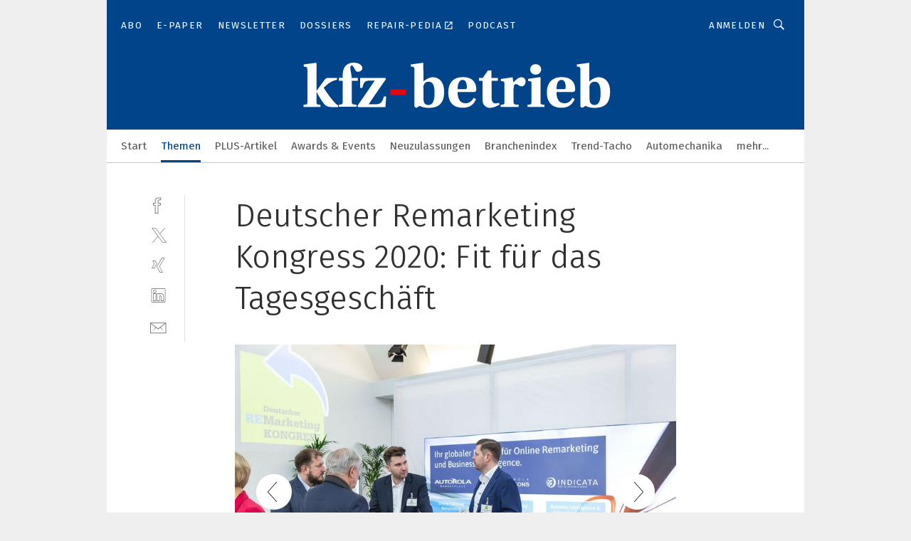

--- FILE ---
content_type: text/html; charset=UTF-8
request_url: https://www.kfz-betrieb.vogel.de/deutscher-remarketing-kongress-2020-fit-fuer-das-tagesgeschaeft-gal-9157/?p=15
body_size: 34117
content:
<!DOCTYPE html><html lang="de">
<head>
			<meta http-equiv="X-UA-Compatible" content="IE=edge">
	<meta http-equiv="Content-Type" content="text/html; charset=UTF-8">
<meta name="charset" content="utf-8">
<meta name="language" content="de">
<meta name="robots" content="INDEX,FOLLOW,NOODP">
<meta property="description" content="Autorola zeigte bei der ReMa Expo seine Bandbreite an Services.">
<meta property="og:description" content="Autorola zeigte bei der ReMa Expo seine Bandbreite an Services.">
<meta property="og:title" content="Deutscher Remarketing Kongress 2020: Fit für das Tagesgeschäft">
<meta property="og:image" content="https://cdn1.vogel.de/i_O5K1qG-v3kOLnYFUoXVXqn0Xc=/fit-in/300x300/filters:format(jpg):quality(80)/images.vogel.de/vogelonline/bdb/1678600/1678600/original.jpg">
<meta property="og:image:width" content="300">
<meta property="og:image:height" content="300">
<meta name="theme-color" content="#ffffff">
<meta name="msapplication-TileColor" content="#ffffff">
<meta name="apple-mobile-web-app-title" content="»kfz-betrieb«">
<meta name="application-name" content="»kfz-betrieb«">
<meta name="facebook-domain-verification" content="00zqslmkx8wqnxwbt3rggw6wr6uk1c">	<meta name="viewport" content="width=device-width,initial-scale=1.0">
	<meta name="robots" content="max-snippet:-1, max-image-preview:large, max-video-preview:-1">

<title>Deutscher Remarketing Kongress 2020: Fit für das Tagesgeschäft ||  Bild 15 / 50</title>
<link href="https://www.kfz-betrieb.vogel.de/deutscher-remarketing-kongress-2020-fit-fuer-das-tagesgeschaeft-gal-9157/?p=15" rel="canonical">
<link href="https://cdn2.vogel.de/applications/20/scss/basic.css?v=1.075" media="screen,print" rel="stylesheet" type="text/css">
	<link rel="preconnect" href="https://cdn1.vogel.de/" crossorigin>
	<link rel="dns-prefetch" href="https://cdn1.vogel.de">
	<link rel="preconnect" href="https://cdn2.vogel.de/" crossorigin>
	<link rel="dns-prefetch" href="https://cdn2.vogel.de">
	<link rel="preconnect" href="https://c.delivery.consentmanager.net">
	<link rel="preconnect" href="https://cdn.consentmanager.net">
	<link rel="apple-touch-icon" sizes="180x180" href="/apple-touch-icon.png">
	<link rel="icon" type="image/png" sizes="192x192" href="/web-app-manifest-192x192.png">
	<link rel="icon" type="image/png" sizes="512x512" href="/web-app-manifest-512x512.png">
	<link rel="icon" type="image/png" sizes="96x96" href="/favicon-96x96.png">
	<link rel="icon" type="image/svg+xml" href="/favicon.svg">
	<link rel="shortcut icon" type="image/x-icon" href="/favicon.ico">
	<link rel="icon" type="image/x-icon" href="/favicon.ico">
	<link rel="alternate" href="/rss/news.xml"
	      type="application/rss+xml" title="RSS-Feed News">
	<link rel="alternate" href="/atom/news.xml"
	      type="application/atom+xml" title="ATOM-Feed News">

<script  src="https://cdn2.vogel.de/js/bundle.js?v=1.3"></script>
<script >
    //<!--
    window.gdprAppliesGlobally=true;if(!("cmp_id" in window)||window.cmp_id<1){window.cmp_id=28861}if(!("cmp_cdid" in window)){window.cmp_cdid="dad7ce8852c7"}if(!("cmp_params" in window)){window.cmp_params="&usedesign=37955"}if(!("cmp_host" in window)){window.cmp_host="b.delivery.consentmanager.net"}if(!("cmp_cdn" in window)){window.cmp_cdn="cdn.consentmanager.net"}if(!("cmp_proto" in window)){window.cmp_proto="https:"}if(!("cmp_codesrc" in window)){window.cmp_codesrc="1"}window.cmp_getsupportedLangs=function(){var b=["DE","EN","FR","IT","NO","DA","FI","ES","PT","RO","BG","ET","EL","GA","HR","LV","LT","MT","NL","PL","SV","SK","SL","CS","HU","RU","SR","ZH","TR","UK","AR","BS"];if("cmp_customlanguages" in window){for(var a=0;a<window.cmp_customlanguages.length;a++){b.push(window.cmp_customlanguages[a].l.toUpperCase())}}return b};window.cmp_getRTLLangs=function(){var a=["AR"];if("cmp_customlanguages" in window){for(var b=0;b<window.cmp_customlanguages.length;b++){if("r" in window.cmp_customlanguages[b]&&window.cmp_customlanguages[b].r){a.push(window.cmp_customlanguages[b].l)}}}return a};window.cmp_getlang=function(j){if(typeof(j)!="boolean"){j=true}if(j&&typeof(cmp_getlang.usedlang)=="string"&&cmp_getlang.usedlang!==""){return cmp_getlang.usedlang}var g=window.cmp_getsupportedLangs();var c=[];var f=location.hash;var e=location.search;var a="languages" in navigator?navigator.languages:[];if(f.indexOf("cmplang=")!=-1){c.push(f.substr(f.indexOf("cmplang=")+8,2).toUpperCase())}else{if(e.indexOf("cmplang=")!=-1){c.push(e.substr(e.indexOf("cmplang=")+8,2).toUpperCase())}else{if("cmp_setlang" in window&&window.cmp_setlang!=""){c.push(window.cmp_setlang.toUpperCase())}else{if(a.length>0){for(var d=0;d<a.length;d++){c.push(a[d])}}}}}if("language" in navigator){c.push(navigator.language)}if("userLanguage" in navigator){c.push(navigator.userLanguage)}var h="";for(var d=0;d<c.length;d++){var b=c[d].toUpperCase();if(g.indexOf(b)!=-1){h=b;break}if(b.indexOf("-")!=-1){b=b.substr(0,2)}if(g.indexOf(b)!=-1){h=b;break}}if(h==""&&typeof(cmp_getlang.defaultlang)=="string"&&cmp_getlang.defaultlang!==""){return cmp_getlang.defaultlang}else{if(h==""){h="EN"}}h=h.toUpperCase();return h};(function(){var n=document;var p=n.getElementsByTagName;var q=window;var f="";var b="_en";if("cmp_getlang" in q){f=q.cmp_getlang().toLowerCase();if("cmp_customlanguages" in q){for(var h=0;h<q.cmp_customlanguages.length;h++){if(q.cmp_customlanguages[h].l.toUpperCase()==f.toUpperCase()){f="en";break}}}b="_"+f}function g(i,e){var t="";i+="=";var s=i.length;var d=location;if(d.hash.indexOf(i)!=-1){t=d.hash.substr(d.hash.indexOf(i)+s,9999)}else{if(d.search.indexOf(i)!=-1){t=d.search.substr(d.search.indexOf(i)+s,9999)}else{return e}}if(t.indexOf("&")!=-1){t=t.substr(0,t.indexOf("&"))}return t}var j=("cmp_proto" in q)?q.cmp_proto:"https:";if(j!="http:"&&j!="https:"){j="https:"}var k=("cmp_ref" in q)?q.cmp_ref:location.href;var r=n.createElement("script");r.setAttribute("data-cmp-ab","1");var c=g("cmpdesign","");var a=g("cmpregulationkey","");var o=g("cmpatt","");r.src=j+"//"+q.cmp_host+"/delivery/cmp.php?"+("cmp_id" in q&&q.cmp_id>0?"id="+q.cmp_id:"")+("cmp_cdid" in q?"cdid="+q.cmp_cdid:"")+"&h="+encodeURIComponent(k)+(c!=""?"&cmpdesign="+encodeURIComponent(c):"")+(a!=""?"&cmpregulationkey="+encodeURIComponent(a):"")+(o!=""?"&cmpatt="+encodeURIComponent(o):"")+("cmp_params" in q?"&"+q.cmp_params:"")+(n.cookie.length>0?"&__cmpfcc=1":"")+"&l="+f.toLowerCase()+"&o="+(new Date()).getTime();r.type="text/javascript";r.async=true;if(n.currentScript&&n.currentScript.parentElement){n.currentScript.parentElement.appendChild(r)}else{if(n.body){n.body.appendChild(r)}else{var m=p("body");if(m.length==0){m=p("div")}if(m.length==0){m=p("span")}if(m.length==0){m=p("ins")}if(m.length==0){m=p("script")}if(m.length==0){m=p("head")}if(m.length>0){m[0].appendChild(r)}}}var r=n.createElement("script");r.src=j+"//"+q.cmp_cdn+"/delivery/js/cmp"+b+".min.js";r.type="text/javascript";r.setAttribute("data-cmp-ab","1");r.async=true;if(n.currentScript&&n.currentScript.parentElement){n.currentScript.parentElement.appendChild(r)}else{if(n.body){n.body.appendChild(r)}else{var m=p("body");if(m.length==0){m=p("div")}if(m.length==0){m=p("span")}if(m.length==0){m=p("ins")}if(m.length==0){m=p("script")}if(m.length==0){m=p("head")}if(m.length>0){m[0].appendChild(r)}}}})();window.cmp_addFrame=function(b){if(!window.frames[b]){if(document.body){var a=document.createElement("iframe");a.style.cssText="display:none";if("cmp_cdn" in window&&"cmp_ultrablocking" in window&&window.cmp_ultrablocking>0){a.src="//"+window.cmp_cdn+"/delivery/empty.html"}a.name=b;document.body.appendChild(a)}else{window.setTimeout(window.cmp_addFrame,10,b)}}};window.cmp_rc=function(h){var b=document.cookie;var f="";var d=0;while(b!=""&&d<100){d++;while(b.substr(0,1)==" "){b=b.substr(1,b.length)}var g=b.substring(0,b.indexOf("="));if(b.indexOf(";")!=-1){var c=b.substring(b.indexOf("=")+1,b.indexOf(";"))}else{var c=b.substr(b.indexOf("=")+1,b.length)}if(h==g){f=c}var e=b.indexOf(";")+1;if(e==0){e=b.length}b=b.substring(e,b.length)}return(f)};window.cmp_stub=function(){var a=arguments;__cmp.a=__cmp.a||[];if(!a.length){return __cmp.a}else{if(a[0]==="ping"){if(a[1]===2){a[2]({gdprApplies:gdprAppliesGlobally,cmpLoaded:false,cmpStatus:"stub",displayStatus:"hidden",apiVersion:"2.0",cmpId:31},true)}else{a[2](false,true)}}else{if(a[0]==="getUSPData"){a[2]({version:1,uspString:window.cmp_rc("")},true)}else{if(a[0]==="getTCData"){__cmp.a.push([].slice.apply(a))}else{if(a[0]==="addEventListener"||a[0]==="removeEventListener"){__cmp.a.push([].slice.apply(a))}else{if(a.length==4&&a[3]===false){a[2]({},false)}else{__cmp.a.push([].slice.apply(a))}}}}}}};window.cmp_gppstub=function(){var a=arguments;__gpp.q=__gpp.q||[];if(!a.length){return __gpp.q}var g=a[0];var f=a.length>1?a[1]:null;var e=a.length>2?a[2]:null;if(g==="ping"){return{gppVersion:"1.0",cmpStatus:"stub",cmpDisplayStatus:"hidden",apiSupport:[],currentAPI:"",cmpId:31}}else{if(g==="addEventListener"){__gpp.e=__gpp.e||[];if(!("lastId" in __gpp)){__gpp.lastId=0}__gpp.lastId++;var c=__gpp.lastId;__gpp.e.push({id:c,callback:f});return{eventName:"listenerRegistered",listenerId:c,data:true}}else{if(g==="removeEventListener"){var h=false;__gpp.e=__gpp.e||[];for(var d=0;d<__gpp.e.length;d++){if(__gpp.e[d].id==e){__gpp.e[d].splice(d,1);h=true;break}}return{eventName:"listenerRemoved",listenerId:e,data:h}}else{if(g==="hasSection"||g==="getSection"||g==="getField"||g==="getGPPString"){return null}else{__gpp.q.push([].slice.apply(a))}}}}};window.cmp_msghandler=function(d){var a=typeof d.data==="string";try{var c=a?JSON.parse(d.data):d.data}catch(f){var c=null}if(typeof(c)==="object"&&c!==null&&"__cmpCall" in c){var b=c.__cmpCall;window.__cmp(b.command,b.parameter,function(h,g){var e={__cmpReturn:{returnValue:h,success:g,callId:b.callId}};d.source.postMessage(a?JSON.stringify(e):e,"*")})}if(typeof(c)==="object"&&c!==null&&"__uspapiCall" in c){var b=c.__uspapiCall;window.__uspapi(b.command,b.version,function(h,g){var e={__uspapiReturn:{returnValue:h,success:g,callId:b.callId}};d.source.postMessage(a?JSON.stringify(e):e,"*")})}if(typeof(c)==="object"&&c!==null&&"__tcfapiCall" in c){var b=c.__tcfapiCall;window.__tcfapi(b.command,b.version,function(h,g){var e={__tcfapiReturn:{returnValue:h,success:g,callId:b.callId}};d.source.postMessage(a?JSON.stringify(e):e,"*")},b.parameter)}if(typeof(c)==="object"&&c!==null&&"__gppCall" in c){var b=c.__gppCall;window.__gpp(b.command,function(h,g){var e={__gppReturn:{returnValue:h,success:g,callId:b.callId}};d.source.postMessage(a?JSON.stringify(e):e,"*")},b.parameter,"version" in b?b.version:1)}};window.cmp_setStub=function(a){if(!(a in window)||(typeof(window[a])!=="function"&&typeof(window[a])!=="object"&&(typeof(window[a])==="undefined"||window[a]!==null))){window[a]=window.cmp_stub;window[a].msgHandler=window.cmp_msghandler;window.addEventListener("message",window.cmp_msghandler,false)}};window.cmp_setGppStub=function(a){if(!(a in window)||(typeof(window[a])!=="function"&&typeof(window[a])!=="object"&&(typeof(window[a])==="undefined"||window[a]!==null))){window[a]=window.cmp_gppstub;window[a].msgHandler=window.cmp_msghandler;window.addEventListener("message",window.cmp_msghandler,false)}};window.cmp_addFrame("__cmpLocator");if(!("cmp_disableusp" in window)||!window.cmp_disableusp){window.cmp_addFrame("__uspapiLocator")}if(!("cmp_disabletcf" in window)||!window.cmp_disabletcf){window.cmp_addFrame("__tcfapiLocator")}if(!("cmp_disablegpp" in window)||!window.cmp_disablegpp){window.cmp_addFrame("__gppLocator")}window.cmp_setStub("__cmp");if(!("cmp_disabletcf" in window)||!window.cmp_disabletcf){window.cmp_setStub("__tcfapi")}if(!("cmp_disableusp" in window)||!window.cmp_disableusp){window.cmp_setStub("__uspapi")}if(!("cmp_disablegpp" in window)||!window.cmp_disablegpp){window.cmp_setGppStub("__gpp")};
    //-->
</script>
<script >
    //<!--
    
				window.cmp_block_inline = true;
				window.cmp_block_unkown = false;
				window.cmp_block_sync = false;
				window.cmp_block_img = false;
				window.cmp_block_samedomain = false;
				window.cmp_setlang = "DE";
			
    //-->
</script>
<script  src="https://cdn2.vogel.de/js/vendors/touchswipe/jquery.touchswipe.min.js"></script>
<script type="text/plain" data-cmp-vendor="c5035" class="cmplazyload" data-cmp-block="contentpass">
    //<!--
    
                             
                     function isFirefox() {
                            return navigator.userAgent.toLowerCase().indexOf("firefox") >= 0;
                            }
                         $(document).ready(function () {
                         console.log(isFirefox());
                        var is_adblocker = false;
                        // keine Recht für Google
                        if (typeof adsBlocked == "undefined") {
                            function adsBlocked(callback) {
                                if (typeof __tcfapi != "undefined") {
                                    __tcfapi("addEventListener", 2, function (tcData, success) {
                                        var x = __tcfapi("getCMPData");
                                        if (
                                            "purposeConsents" in x &&
                                            "1" in x.purposeConsents && x.purposeConsents["1"] &&
                                            "vendorConsents" in x && "755" in x.vendorConsents && x.vendorConsents["755"]
                                        ) {
                                            if(isFirefox()){
                                            
                                                $req = fetch(new Request("https://pagead2.googlesyndication.com",{method:"HEAD",mode:"no-cors"}));
                                                $req.then(function (response) {
                                                    return response;
                                                }).then(function (response) {
                                                    callback(false);
                                                }).catch(function (exception) {
                                                    callback(true);
                                                });
                                            }
                                            else{
                                                var ADS_URL = "https://pagead2.googlesyndication.com/pagead/js/adsbygoogle.js";
                                                var xhr = new XMLHttpRequest();
                                                xhr.onreadystatechange = function () {
                                                    if (xhr.readyState == XMLHttpRequest.DONE) {
                                                        callback(xhr.status === 0 || xhr.responseURL !== ADS_URL);
                                                    }
                                                };
                                                xhr.open("HEAD", ADS_URL, true);
                                                xhr.send(null);
                                            }
                                           
                                            
                        
                                        } else {
                                            callback(true);
                                        }
                                    });
                                } else {
                                    callback(true);
                                }
                            }
                        }
                        // AdsBlocked - Funktion wird erst später geladen und auch nicht mit Contentpass!!!!
                        adsBlocked(function (blocked) {
                            is_adblocker = !!blocked ;
                            console.log(is_adblocker?"Ads blocked":"Ads not Blocked");
                            if (typeof __tcfapi != "undefined") {
                                __tcfapi("addEventListener", 2, function (tcData, success) {
                                    var cmpdata = __tcfapi("getCMPData");
                                    // Wenn keine Zustimmung für GoogleAds vorhanden ist
                                    if ((!success ||
                                            is_adblocker ||
                                            !("vendorConsents" in cmpdata) ||
                                            !("755" in cmpdata.vendorConsents) ||
                                            !(cmpdata.vendorConsents["755"])) && 
                                            (tcData.eventStatus === "tcloaded" || tcData.eventStatus === "useractioncomplete")
                                        ) {
                                        $.get("/wb/1/", function (OBJ_response) {
                                            if (OBJ_response.content) {
                                                var OBJ_element = document.createElement("div");
                                                $(OBJ_element).append(OBJ_response.content);
                                                $("body").prepend(OBJ_element.firstChild);
                                            }
                                        });
                                        $.get("/wb/2/", function (OBJ_response) {
                                            if (OBJ_response.content) {
                                                var OBJ_element_ref = document.getElementById("advertisement_06");
                                                var OBJ_element = document.createElement("div");
                                                $(OBJ_element).append(OBJ_response.content);
                                                OBJ_element_ref.append(OBJ_element.firstChild);
                                            }
                                        });
                                        $.get("/wb/3/", function (OBJ_response) {
                                            if (OBJ_response.content) {
                                                var OBJ_element_ref = document.getElementById("advertisement_04");
                                                var OBJ_element = document.createElement("div");
                                                $(OBJ_element).append(OBJ_response.content);
                                                OBJ_element_ref.append(OBJ_element.firstChild);
                                            }
                                        });
                                    }
                                    __tcfapi("removeEventListener", 2, function (success) {}, tcData.listenerId);
                                });
                            }
                        });
                        });
    //-->
</script>
	<!--[if lt IE 9]>
	<script>document.createElement("video");
	document.createElement("header");
	document.createElement("section");
	document.createElement("article");
	document.createElement("footer");</script>
	<![endif]-->

    <script type="text/plain" class="cmplazyload" data-cmp-vendor="755">
        const googleAdUrl = 'https://pagead2.googlesyndication.com/pagead/js/adsbygoogle.js';
        try {
            fetch(new Request(googleAdUrl)).catch(_ => dataLayer.push({'event':'AdBlocker'}));
        } catch (e) {
            dataLayer.push({'event':'AdBlocker'});
        }
    </script>
    <!-- truffle.one blockiert bis zum Consent -->
    <script type="text/plain" class="cmplazyload" data-cmp-vendor="c58464">
        var jss = document.getElementsByTagName("script");
        for (var j = jss.length; j >= 0; j--) {
            if (jss[j]) {
                if (jss[j].getAttribute("src") && jss[j].getAttribute("src").indexOf("api.truffle.one/static/getWebData.js") != -1) {
                    jss[j].parentNode.removeChild(jss[j]);
                }
            }
        }
        var t1_params = t1_params || [];
        t1_params.push(["118", "118"]);
        var t = document["createElement"]("script"), i;
        t["type"] = "text/javascript";
        t["src"] = window["location"]["href"]["split"]("/")[0] + "//api.truffle.one/static/getWebData.js";
        i = document["getElementsByTagName"]("script")[0];
        i["parentNode"]["insertBefore"](t, i);
    </script>
	
    <script class="cmplazyload" data-cmp-block="contentpass" data-cmp-vendor="755"
            data-cmp-src="https://securepubads.g.doubleclick.net/tag/js/gpt.js" type="text/plain"></script>

    <script type="text/plain" class="cmplazyload" data-cmp-vendor="755" data-cmp-block="contentpass">
        var googletag = googletag || {};
        googletag.cmd = googletag.cmd || [];
    </script>

            <!-- This nees to be 'text/plain' otherwise banners wont work -->
	    <!-- GPT -->
	    <script type="text/plain" class="cmplazyload" data-cmp-vendor="755" data-cmp-block="contentpass">

		    try
		    {
			    // Array anlegen fuer spaetere Speicherung
			    var ARR_unknown_slots = [];

			    googletag.cmd.push(function ()
			    {

				    // Client
				    var STR_client = "/2686/kfzbetrieb.vogel.de/themen/gebrauchtwagen_gallery";

                    // Groessen
                    var ARR_sizes = [{"type":"slot","size":[[960,252],[980,90],[728,90],[468,60],[1,1]],"mappings":[[[0,0],[1,1]],[[1025,0],[[960,252],[728,90],[468,60],[1,1]]],[[1300,0],[[960,252],[980,90],[728,90],[468,60],[1,1]]]],"id":"advertisement_01"},{"type":"slot","size":[[420,600],[300,600],[160,600],[1,1]],"mappings":[[[0,0],[1,1]],[[1025,0],[[420,600],[300,600],[160,600],[1,1]]]],"id":"advertisement_02"},{"type":"slot","size":[[161,600],[121,600],[1,1]],"mappings":[[[0,0],[1,1]],[[1025,0],[[161,600],[121,600],[1,1]]]],"id":"advertisement_03"},{"type":"slot","size":[[1180,250],[960,250],[728,91],[301,630],[301,330],[301,280],[301,180]],"mappings":[[[0,0],[[301,180],[301,280],[1,1]]],[[1025,0],[[960,250],[728,91],[1,1]]],[[1541,0],[[1180,250],[960,250],[728,91],[1,1]]]],"id":"advertisement_04"},{"type":"slot","size":[[300,631],[300,630],[300,331],[300,330],[300,281],[300,280],[1,1]],"mappings":[[[0,0],[[300,631],[300,630],[300,331],[300,330],[300,281],[300,280],[1,1]]]],"id":"advertisement_06"}];

                    // Groessen durchlaufen
                    for (var INT_i = 0; INT_i < ARR_sizes.length; INT_i++) {

                        // Mapping vorhanden
                        if (ARR_sizes[INT_i].mappings) {

                            // Mappings durchlaufen
                            var OBJ_size_mapping = googletag.sizeMapping();
                            for (var INT_j = 0; INT_j < ARR_sizes[INT_i].mappings.length; INT_j++) {
                                OBJ_size_mapping.addSize(ARR_sizes[INT_i].mappings[INT_j][0], ARR_sizes[INT_i].mappings[INT_j][1]);
                            } // end for

                        } // end if

                        // Typen
                        switch (ARR_sizes[INT_i].type) {

                            // Slot:
                            case "slot":
                                googletag
                                    .defineSlot(STR_client, ARR_sizes[INT_i].size, ARR_sizes[INT_i].id)
                                    .defineSizeMapping(OBJ_size_mapping.build())
                                    .setCollapseEmptyDiv(true, true)
                                    .addService(googletag.pubads());
                                console.debug("Ad Slot " + ARR_sizes[INT_i].id + " created " );
                                break;
                                
                            //Fluid
                            case "fluid":
                                googletag
                                    .defineSlot(ARR_sizes[INT_i].path, ARR_sizes[INT_i].size, ARR_sizes[INT_i].id)
                                    .setCollapseEmptyDiv(true, true)
                                    .addService(googletag.pubads());
                                console.debug("Ad Slot " + ARR_sizes[INT_i].id + " created ");
                                break;

                            default:
	                            console.debug("Ad Slot unknown");

                        } // end switch

                    } // end for
console.debug("hier beginnt targeting 'wallpaper'");
	                // Banner aktivieren
	                googletag.pubads().setTargeting("kw", 'wallpaper');
console.debug("hier targeting ende 'wallpaper'");
console.debug("slotRequested anfang");
	                googletag.pubads().addEventListener("slotRequested", function (event)
	                {
		                // Nachricht in Konsole
		                console.debug("Ad Slot " + event.slot.getSlotElementId() + " requested");
	                });

                    googletag.pubads().addEventListener("slotResponseReceived", function (event) {
                        // Nachricht in Konsole
                        console.debug("Ad Slot " + event.slot.getSlotElementId() + " response received");
                    });
                    googletag.pubads().addEventListener("slotRenderEnded", function (event) {

                        try {

                            // Creative geladen
                            if (
                                //typeof event.creativeId !== "undefined" && event.creativeId !== null &&
                                typeof event.slot !== "undefined"
                            ) {

                                // Slot nicht leer
                                if (!event.isEmpty) {

                                    // Nachricht in Konsole
                                    console.debug("Ad Slot " + event.slot.getSlotElementId() + " rendered");
                                    
                                    // Slot als jQuery Objekt speichern
                                    var OBJ_slot = $("div#" + event.slot.getSlotElementId());

                                    // Slot einblenden (falls ausgeblendet)
                                    OBJ_slot.show();
                                    
                                    // Eigene Slots durchlaufen (keine Manipulation von z.B. BusinessAd)
                                    var BOO_found = false;

                                    for (var INT_i = 0; INT_i < ARR_sizes.length; INT_i++) {

                                        // Slot bekannt
                                        if (event.slot.getSlotElementId() === ARR_sizes[INT_i].id) {

                                            // Element gefunden
                                            BOO_found = true;
                                         
                                            // iFrame
                                            var OBJ_iframe = OBJ_slot.find("iframe");


                                            // Kein iFrame, aber Tracking-Pixel
                                            if (
                                                OBJ_slot.find("ins>ins").length > 0 &&
                                                OBJ_slot.find("ins>ins").height() === 1
                                            ) {

                                                // Slot ausblenden
                                                OBJ_slot.hide();

                                                // Nachricht in Konsole
                                                console.debug("Ad Slot " + event.slot.getSlotElementId() +
                                                    " hidden (ins)");

                                            }
                                            // iFrame vorhanden
                                            else if (OBJ_iframe.length > 0) {
                                                // iFrame
                                                var OBJ_iframe_content = OBJ_iframe.contents();

                                                // Tracking-Pixel nicht vorhanden
                                                if (
                                                    (
                                                        OBJ_iframe_content.find("body>img").length === 0 ||
                                                        OBJ_iframe_content.find("body>img").height() > 1
                                                    ) &&
                                                    (
                                                        OBJ_iframe_content.find("body>div>img").length ===
                                                        0 ||
                                                        OBJ_iframe_content.find("body>div>img").height() >
                                                        1
                                                    ) &&
                                                    OBJ_iframe_content.find("body>div>amp-pixel").length ===
                                                    0 &&
                                                    OBJ_iframe_content.find("body>amp-pixel").length === 0
                                                ) {
                                                    let native_ad = OBJ_iframe_content.find(".native-ad").length;
                                                    
                                                    // Background transparent im iFrame
                                                    OBJ_iframe_content.find("head").append('<style type="text/css">body{background: transparent !important;}</style>');

                                                    if(native_ad == 1){

                                                        // Stylesheet ebenfalls in iFrame kopieren
                                                        var STR_stylesheet = "https://cdn2.vogel.de/applications/20/scss/native-ads.css?v=0.19";
                                                        OBJ_iframe_content.find("head").append($("<link/>", {
                                                            rel: "stylesheet",
                                                            href: STR_stylesheet,
                                                            type: "text/css"
                                                        }));
                                                         // CSS-Klasse der Buchung nach aussen uebertragen (nur div)
                                                        OBJ_slot.find("div:first").addClass(
                                                            OBJ_iframe_content.find(".native-ad").attr("class")
                                                        );
                                                        // Klasse in Iframe löschen
                                                        OBJ_iframe_content.find(".native-ad").attr("class","");
    
                                                        OBJ_slot.find("div:first").addClass(
                                                        OBJ_iframe_content.find("body>div>article:not(#whitespace_click)").attr("class")
                                                        );

                                                        OBJ_slot.find("div:first").addClass(
                                                        OBJ_iframe_content.find("body>article:not(#whitespace_click)").attr("class")
                                                        );
                                                    OBJ_iframe_content.find("body>div>article:not(#whitespace_click)").attr("class", "");
                                                    OBJ_iframe_content.find("body>article:not(#whitespace_click)").attr("class", "");
    
                                                        // Nachricht in Konsole
                                                        console.debug("Ad Slot " + event.slot.getSlotElementId() +
                                                            " manipulated: native-ad");

                                                    }else{
                                                    let infClasses = ".lb728, .fs468, .sky, .ca300, .hs2, .sky_hs2, .hs1_160, .hs1_120, .sky_hs1,.sky_hs2, .billboard,.sky_bg980_r,.bb399, .sky, .sky_left, .billboard_inText,.sky_second_160,.sky_second_161,.sky_fixed,.bg_lb, .wall_lb";
                                                    // CSS-Klasse der Buchung nach aussen uebertragen (nur div)
                                                    OBJ_slot.find("div:first").addClass(
                                                        OBJ_iframe_content.find(infClasses).attr("class")
                                                    );
                                                    // Nach Außen übertragene Klasse entfernen
                                                    OBJ_iframe_content.find(infClasses).attr("class", "");
                                               
                                                    // Style und whitespace_click muss mit raus fuer brandgate
                                                    OBJ_iframe_content.find("body>style:first").clone().insertBefore(OBJ_slot.find("div:first"));
                                                    OBJ_iframe_content.find("div#whitespace_click").css('height', '100%');
                                                    OBJ_iframe_content.find("div#whitespace_click").insertBefore(OBJ_slot.find("div:first"));


                                                    // Nachricht in Konsole
                                                    console.debug("Ad Slot " + event.slot.getSlotElementId() +
                                                        " manipulated no native-ad");
                                                    }
                                                    
                                                    
                                                } else {

                                                    // Slot ausblenden
                                                    OBJ_iframe.hide();

                                                    // Nachricht in Konsole
                                                    console.debug("Ad Slot " + event.slot.getSlotElementId() +
                                                        " hidden (iframe img/amp-pixel)");

                                                } // end if

                                            }
                                            // Kein iFrame, aber Tracking-Pixel
                                            else if (OBJ_slot.find("img").height() === 1) {

                                                // Slot ausblenden
                                                OBJ_slot.hide();

                                                // Nachricht in Konsole
                                                console.debug("Ad Slot " + event.slot.getSlotElementId() +
                                                    " hidden (img)");

                                            } // end if

                                        } // end if

                                    } // end for

                                    // Slot nicht gefunden
                                    if (!BOO_found) {

                                        // Slot merken, ausblenden und Nachrichten in Konsole
                                        var STR_ba_id = event.slot.getSlotElementId();

                                        setTimeout(function () {
                                            var OBJ_ba = $("#" + STR_ba_id);
                                            if (
                                                OBJ_ba.is(":visible") === false ||
                                                OBJ_ba.is(":hidden") === true
                                            ) {
                                                ARR_unknown_slots.push(STR_ba_id);
                                                console.debug("Ad Slot " + STR_ba_id + " unknown empty");
                                            } else {
                                                console.debug("Ad Slot " + STR_ba_id + " unkown");
                                            }
                                        }, 500);

                                    } // end if

                                } else {
                                    // Entfernen von nicht gerenderten Werbeanzeigen, damit Darstellung in Zweierelement passt
									let adElement = document.getElementById(event.slot.getSlotElementId());
									
									if (adElement && adElement.parentNode) {
									    let parentNodeOfAdDiv = adElement.parentNode;
									
									    if (
									        parentNodeOfAdDiv.tagName === "SECTION" &&
									        parentNodeOfAdDiv.getAttribute("data-section-id") &&
									        parentNodeOfAdDiv.getAttribute("data-section-id").includes("section_advertisement")
									    ) {
									        parentNodeOfAdDiv.remove();
									    }
									}
                                } // end if

                            } // end if

                        } catch (OBJ_err) {
                            console.debug(OBJ_err);
                        }

                    });
                    
                     							console.debug("ABA_CLIENT_ENABLED is true");
                            if (typeof t1_aba === "function") {
                                try {
                                    // Versuche, t1_aba aufzurufen
                                    t1_aba(googletag, function(updatedGoogletag) {
                                        // enableSingleRequest und enableServices aufrufen, nachdem die Anfrage abgeschlossen ist
                                        updatedGoogletag.pubads().enableSingleRequest();
                                        updatedGoogletag.enableServices();
                                        console.log("T1: GPT enabled after ABA targeting.");
                                        console.debug("Slots created");
                                        googletag = updatedGoogletag;
                                        initDisplay();
                                    });
                                } catch (error) {
                                    // Fallback im Fehlerfall des t1_aba-Aufrufs
                                    console.log("T1: Error calling t1_aba: ", error);
                                    googletag.pubads().enableSingleRequest();
                                    googletag.enableServices();
                                    console.debug("Slots created");
                                    initDisplay();
                                }
                            } else {
                                // Wenn t1_aba nicht definiert ist, enableServices direkt aufrufen
                                console.log("T1: t1_aba not defined");
                                googletag.pubads().enableSingleRequest();
                                googletag.enableServices();
                                console.debug("Slots created");
                                initDisplay();
                            }
                        
           
                  
                    });
        
                    } catch (OBJ_err) {
                        // Nix
                        console.warn("Ad Error - define /2686/kfzbetrieb.vogel.de/themen/gebrauchtwagen_gallery");
            } // end try
        </script>
                <script type="text/plain" class="cmplazyload" data-cmp-vendor="755" data-cmp-block="contentpass">
            function displaydfp() {
                try {
                    googletag.cmd.push(
                        function () {
                            let d = [];
                            window.googletag.pubads().getSlots().forEach(function(element){
                                if ($("#" + element.getSlotId().getDomId()).length === 0) {
                                    d.push(element.getSlotId().getDomId());
                                } else {
                                    googletag.display(element.getSlotId().getDomId());
                                }
                            });
                            console.debug("all Slots displayed");
                            console.debug({"not used Slots": d});
                        });
                } catch (e) {
                    console.debug(e);
                }
            }
            
            function initDisplay(){
                  if (document.readyState === 'loading') {
                    document.addEventListener('DOMContentLoaded', displaydfp);
                } else {
                    displaydfp();
                }
            }

        </script>
    		<!-- BusinessAd -->
		<script>
			var Ads_BA_ADIDsite = "kfz-betrieb.vogel.de";
			var Ads_BA_ADIDsection = "gebrauchtwagen";//bzw. passende Rubrik
			var Ads_BA_keyword = "";
		</script>
	    <script
			    class="cmplazyload" data-cmp-vendor="755" type="text/plain" data-cmp-block="contentpass" id="ba_script" onload="notifyBA()"
			    src="about:blank" data-cmp-src="https://storage.googleapis.com/ba_utils/kfz-betrieb.vogel.de.js"></script>
	    <script  class="cmplazyload" data-cmp-vendor="755" type="text/plain" data-cmp-block="contentpass">
		    function notifyBA(){
                window.dispatchEvent(new Event("__baCMPReady"));
            }
	    </script>
        <style>
            #Ads_BA_CAD2::before, #Ads_BA_CAD::before {
                content:"Anzeige";
                text-align:center;
                margin-bottom:6px;
                font-size:10px;
                display:block;
            }
        </style>
    
		<!-- GTM Vars -->
	<script>
		var dataLayer = [
			{
				"environment": "production", // Umgebung
				"id": "20", // App-ID
                                				"content_type": "galerie",
                                                				"logged_in": false, // User is logged in
				"accessToPaid": false, // Access paid
								"dimension1": "kfz:galerie:9157 deutscher-remarketing-kongress-2020-fit-fuer-das-tagesgeschaeft--bild-15-50", // Shortcut:Type:ID
								"dimension2": "kfz:themen:themengebrauchtwagen", // Shortcut:"themen":Channel
				"dimension4": "9157", // Content-ID
				"dimension7": "/deutscher-remarketing-kongress-2020-fit-fuer-das-tagesgeschaeft-gal-9157/?p=15", // URL
																
			}
		];
	</script>
</head>
<body data-infinity-id="default" data-infinity-type="layout">
<!-- No Bookmark-layer -->    <!-- GTM Code -->
    <noscript>
        <iframe src="https://www.googletagmanager.com/ns.html?id=GTM-WS9DMRC"
                height="0" width="0" style="display:none;visibility:hidden"></iframe>
    </noscript>
    <!-- Automatisches Blockieren vom CMP vermeiden -->
    <script type="text/plain" class="cmplazyload" data-cmp-vendor="s905"  data-cmp-block="contentpass" >(function (w, d, s, l, i)
		{
			w[l] = w[l] || [];
			w[l].push({
				'gtm.start':
					new Date().getTime(), event: 'gtm.js'
			});
			var f = d.getElementsByTagName(s)[0],
				j = d.createElement(s), dl = l != 'dataLayer' ? '&l=' + l : '';
			j.async = true;
			j.src =
				'https://www.googletagmanager.com/gtm.js?id=' + i + dl;
			f.parentNode.insertBefore(j, f);
		})(window, document, 'script', 'dataLayer', 'GTM-WS9DMRC');
	</script>
	<!-- GA Code: no config found -->

<!-- No Jentis --><!-- No Jentis Datalayer -->		<div id="advertisement_01" class="cmplazyload gpt inf-leaderboard" data-cmp-vendor="755"
         data-ad-id="advertisement_01" data-infinity-type="ad" data-infinity-id="v1/advertisement_01">
	</div>
    		<div id="advertisement_02" class="cmplazyload gpt " data-cmp-vendor="755"
         data-ad-id="advertisement_02" data-infinity-type="ad" data-infinity-id="v1/advertisement_02">
	</div>
	    	<div id="advertisement_03" class="cmplazyload gpt " data-cmp-vendor="755"
         data-ad-id="advertisement_03" data-infinity-type="ad" data-infinity-id="v1/advertisement_03">
	</div>
    		<div id="advertisement_11" class="cmplazyload gpt " data-cmp-vendor="755"
         data-ad-id="advertisement_11" data-infinity-type="ad" data-infinity-id="v1/advertisement_11">
	</div>
		<div id="advertisement_12" class="cmplazyload gpt " data-cmp-vendor="755"
         data-ad-id="advertisement_12" data-infinity-type="ad" data-infinity-id="v1/advertisement_12">
	</div>
<div class="inf-website">
	<div id="mainwrapper" class="inf-wrapper">
		<section class="inf-mainheader" data-hj-ignore-attributes>
	<div class="inf-mainheader__wrapper">
		<div class="inf-icon inf-icon--menu inf-mainheader__menu-icon"></div>
		
				
<ul class="inf-servicenav">
    	<a class="inf-btn inf-btn--small inf-btn--info inf-servicenav__btn" title="kb+ jetzt testen"
	   href="https://www.kfz-betrieb.vogel.de/monatsabo-digital/" style="display: none">kb+ jetzt testen</a>
    			<li class="inf-servicenav__item ">
				<a class=" inf-servicenav__link inf-flex inf-flex--a-center" title="&#xBB;kfz-betrieb&#xAB;&#x20;Abo&#x20;&#x2013;&#x20;W&#xE4;hlen&#x20;Sie&#x20;Ihr&#x20;passendes&#x20;Abo" rel="noopener"
                   href="&#x2F;abo&#x2F;" target="_self" id="menu-page_5f29120cc0d7f">

                    					<span class="inf-servicenav__item-name">
                    Abo                    </span>
                    				</a>
			</li>
        			<li class="inf-servicenav__item ">
				<a class=" inf-servicenav__link inf-flex inf-flex--a-center" title="E-Paper" rel="noopener"
                   href="&#x2F;e-paper&#x2F;" target="_self" id="menu-page_5d418f7ecfca1">

                    					<span class="inf-servicenav__item-name">
                    E-Paper                    </span>
                    				</a>
			</li>
        			<li class="inf-servicenav__item ">
				<a class=" inf-servicenav__link inf-flex inf-flex--a-center" title="Newsletter&#x20;&#x7C;&#x20;kfz-betrieb" rel="noopener"
                   href="&#x2F;newsletter&#x2F;anmeldungen&#x2F;" target="_self" id="menu-page_5fd0f9f9379f5">

                    					<span class="inf-servicenav__item-name">
                    Newsletter                    </span>
                    				</a>
			</li>
        			<li class="inf-servicenav__item ">
				<a class=" inf-servicenav__link inf-flex inf-flex--a-center" title="Dossiers" rel="noopener"
                   href="&#x2F;dossier&#x2F;" target="_self" id="menu-page_6683ee0c1b523">

                    					<span class="inf-servicenav__item-name">
                    Dossiers                    </span>
                    				</a>
			</li>
        			<li class="inf-servicenav__item ">
				<a class="externallink inf-servicenav__link inf-flex inf-flex--a-center" title="repair-pedia" rel="noopener, sponsored"
                   href="https&#x3A;&#x2F;&#x2F;www.repair-pedia.eu&#x2F;de&#x2F;de&#x2F;start-v" target="_blank" id="menu-page_6220f3c695336">

                    					<span class="inf-servicenav__item-name">
                    repair-pedia                    </span>
                    						<span class="inf-marginleft-micro inf-icon inf-icon--link-extern inf-externallink-icon"></span>
                    				</a>
			</li>
        			<li class="inf-servicenav__item ">
				<a class=" inf-servicenav__link inf-flex inf-flex--a-center" title="Podcast" rel="noopener"
                   href="&#x2F;podcast&#x2F;" target="_self" id="menu-page_690d8161baca7">

                    					<span class="inf-servicenav__item-name">
                    Podcast                    </span>
                    				</a>
			</li>
        </ul>

		<div class="inf-mobile-menu">
			<img alt="Mobile-Menu" title="Mobile Menu" class="inf-mobile-menu__dropdown-arrow" src="https://cdn2.vogel.de/img/arrow_dropdown.svg">

			<form action="/suche/"
			      method="get"
			      class="inf-mobile-search">
				<label> <input type="text" placeholder="Suchbegriff eingeben"
				               class="inf-form-input-text inf-mobile-search__input" name="k"> </label>
				<button type="submit" id="search_submit_header-mobile" class="inf-icon inf-icon--search inf-mobile-search__button">
				</button>
			</form>
			
						<div class="inf-mobile-menu__cta-btn-wrapper">
								<a class="inf-btn inf-btn--info inf-full-width" title="kb+ jetzt testen"
				   href="https://www.kfz-betrieb.vogel.de/monatsabo-digital/" style="display: none">kb+ jetzt testen</a>
			</div>
			
						<ul class="inf-mobile-menu__content inf-mobile-menu__content--servicenav">
				<li class="inf-mobile-menu__item					"
			    id="page_5f29120cc0d7f-mobile">
				
								<a title="&#xBB;kfz-betrieb&#xAB;&#x20;Abo&#x20;&#x2013;&#x20;W&#xE4;hlen&#x20;Sie&#x20;Ihr&#x20;passendes&#x20;Abo"
				   href="&#x2F;abo&#x2F;"
					target="_self" rel="noopener"                   class="inf-mobile-menu__link"
                   id="menu-page_5f29120cc0d7f-mobile">
					Abo				</a>
				
				
								
			</li>
					<li class="inf-mobile-menu__item inf-relative					"
			    id="page_5d418f7ecfca1-mobile">
				
								<a title="E-Paper"
				   href="&#x2F;e-paper&#x2F;"
					target="_self" rel="noopener"                   class="inf-mobile-menu__link&#x20;inf-mobile-menu__link--with-subnav"
                   id="menu-page_5d418f7ecfca1-mobile">
					E-Paper				</a>
				
				
													
										<a href="#" class="inf-subnav__icon inf-toggle inf-icon--arrow-dropdown"></a>
					
										<ul class="inf-mobile-subnav">
	
				<li class="inf-mobile-subnav__item" id="page_5e722f9473c00-mobile">
								<a id="menu-page_5e722f9473c00-mobile" title="&#xBB;kfz-betrieb&#xAB;&#x20;Magazin" class="inf-mobile-subnav__link" href="&#x2F;kfz-betrieb-heftarchiv&#x2F;">»kfz-betrieb« Magazin</a>			</li>
		
					<li class="inf-mobile-subnav__item" id="page_5e72317eafd40-mobile">
								<a id="menu-page_5e72317eafd40-mobile" title="Technische&#x20;Mitteilungen" class="inf-mobile-subnav__link" href="&#x2F;technische-mitteilungen&#x2F;">Technische Mitteilungen</a>			</li>
		
					<li class="inf-mobile-subnav__item" id="page_5e7231db96853-mobile">
								<a id="menu-page_5e7231db96853-mobile" title="Sonderteil&#x20;Servicetechniker" class="inf-mobile-subnav__link" href="&#x2F;servicetechniker&#x2F;">Sonderteil Servicetechniker</a>			</li>
		
					<li class="inf-mobile-subnav__item" id="page_5e7c9c4a4a365-mobile">
								<a id="menu-page_5e7c9c4a4a365-mobile" title="Neuzulassungen&#x20;&#x28;Marken&#x20;&amp;&#x20;Modelle&#x29;" class="inf-mobile-subnav__link" href="&#x2F;neuzulassungen_pdf&#x2F;">Neuzulassungen (Marken &amp; Modelle)</a>			</li>
		
					<li class="inf-mobile-subnav__item" id="page_5e7c9cf412135-mobile">
								<a id="menu-page_5e7c9cf412135-mobile" title="Branchenindex&#x20;&#x28;Branchenumfrage&#x29;" class="inf-mobile-subnav__link" href="&#x2F;branchenindex_pdf&#x2F;">Branchenindex (Branchenumfrage)</a>			</li>
		
					<li class="inf-mobile-subnav__item" id="page_5e7c9d80310fe-mobile">
								<a id="menu-page_5e7c9d80310fe-mobile" title="Trend-Tacho&#x20;&#x28;Marktanalyse&#x29;" class="inf-mobile-subnav__link" href="&#x2F;trend-tacho_pdf&#x2F;">Trend-Tacho (Marktanalyse)</a>			</li>
		
					<li class="inf-mobile-subnav__item" id="page_5e723122e6c9d-mobile">
								<a id="menu-page_5e723122e6c9d-mobile" title="&#xBB;Gebrauchtwagen&#x20;Praxis&#xAB;" class="inf-mobile-subnav__link" href="&#x2F;gebrauchtwagenpraxis-heftarchiv&#x2F;">»Gebrauchtwagen Praxis«</a>			</li>
		
					<li class="inf-mobile-subnav__item" id="page_65ae610db4fe1-mobile">
								<a id="menu-page_65ae610db4fe1-mobile" title="Autohaus-&#x20;und&#x20;Servicemanagement" class="inf-mobile-subnav__link" href="&#x2F;autohaus-und-servicemanagement&#x2F;">Autohaus- und Servicemanagement</a>			</li>
		
					<li class="inf-mobile-subnav__item" id="page_65b26b811b744-mobile">
								<a id="menu-page_65b26b811b744-mobile" title="Gehaltsreport" class="inf-mobile-subnav__link" href="&#x2F;gehaltsreport&#x2F;">Gehaltsreport</a>			</li>
		
		
</ul>				
				
			</li>
					<li class="inf-mobile-menu__item					"
			    id="page_5fd0f9f9379f5-mobile">
				
								<a title="Newsletter&#x20;&#x7C;&#x20;kfz-betrieb"
				   href="&#x2F;newsletter&#x2F;anmeldungen&#x2F;"
					target="_self" rel="noopener"                   class="inf-mobile-menu__link"
                   id="menu-page_5fd0f9f9379f5-mobile">
					Newsletter				</a>
				
				
								
			</li>
					<li class="inf-mobile-menu__item					"
			    id="page_6683ee0c1b523-mobile">
				
								<a title="Dossiers"
				   href="&#x2F;dossier&#x2F;"
					target="_self" rel="noopener"                   class="inf-mobile-menu__link"
                   id="menu-page_6683ee0c1b523-mobile">
					Dossiers				</a>
				
				
								
			</li>
					<li class="inf-mobile-menu__item					"
			    id="page_6220f3c695336-mobile">
				
								<a title="repair-pedia"
				   href="https&#x3A;&#x2F;&#x2F;www.repair-pedia.eu&#x2F;de&#x2F;de&#x2F;start-v"
					target="_blank" rel="noopener"                   class="inf-mobile-menu__link"
                   id="menu-page_6220f3c695336-mobile">
					repair-pedia				</a>
				
				
								
			</li>
					<li class="inf-mobile-menu__item					"
			    id="page_690d8161baca7-mobile">
				
								<a title="Podcast"
				   href="&#x2F;podcast&#x2F;"
					target="_self" rel="noopener"                   class="inf-mobile-menu__link"
                   id="menu-page_690d8161baca7-mobile">
					Podcast				</a>
				
				
								
			</li>
		</ul>
			
			<ul class="inf-mobile-menu__content">
				<li class="inf-mobile-menu__item					"
			    id="home-mobile">
				
								<a title="kfz-betrieb&#x3A;&#x20;Das&#x20;Fachmagazin&#x20;f&#xFC;r&#x20;das&#x20;Kfz-Gewerbe"
				   href="&#x2F;"
					target="_self" rel="noopener"                   class="inf-mobile-menu__link"
                   id="menu-home-mobile">
									</a>
				
				
								
			</li>
					<li class="inf-mobile-menu__item inf-relative					 inf-mobile-menu__item--active"
			    id="page_5e7281c2ca6fe-mobile">
				
								<a title="Themen"
				   href="&#x2F;themen&#x2F;"
					target="_self" rel="noopener"                   class="inf-mobile-menu__link&#x20;inf-mobile-menu__link--with-subnav inf-mobile-menu__link&#x20;inf-mobile-menu__link--with-subnav--active"
                   id="menu-page_5e7281c2ca6fe-mobile">
					Themen				</a>
				
				
													
										<a href="#" class="inf-subnav__icon inf-toggle inf-icon--arrow-dropdown"></a>
					
										<ul class="inf-mobile-subnav">
	
				<li class="inf-mobile-subnav__item" id="page_81611588-5056-9308-BB87053CB144F1B6-mobile">
								<a id="menu-page_81611588-5056-9308-BB87053CB144F1B6-mobile" title="kfz-betrieb&#x20;-&#x20;Wirtschaft" class="inf-mobile-subnav__link" href="&#x2F;themen&#x2F;wirtschaft&#x2F;">Wirtschaft</a>			</li>
		
					<li class="inf-mobile-subnav__item" id="page_silver_20_page_0-mobile">
								<a id="menu-page_silver_20_page_0-mobile" title="kfz-betrieb&#x20;-&#x20;Neuwagen" class="inf-mobile-subnav__link" href="&#x2F;themen&#x2F;neuwagen&#x2F;">Neuwagen</a>			</li>
		
					<li class="inf-mobile-subnav__item" id="page_5fb3f2e370a62-mobile">
								<a id="menu-page_5fb3f2e370a62-mobile" title="Chinesische&#x20;Fabrikate" class="inf-mobile-subnav__link" href="&#x2F;themen&#x2F;chinesische-fabrikate&#x2F;">Chinesische Fabrikate</a>			</li>
		
					<li class="inf-mobile-subnav__item inf-mobile-subnav__item--active" id="page_815CA9BE-5056-9308-BB3BDB8E51A5183E-mobile">
								<a id="menu-page_815CA9BE-5056-9308-BB3BDB8E51A5183E-mobile" title="kfz-betrieb&#x20;-&#x20;Gebrauchtwagen" class="inf-mobile-subnav__link" href="&#x2F;themen&#x2F;gebrauchtwagen&#x2F;">Gebrauchtwagen</a>			</li>
		
					<li class="inf-mobile-subnav__item" id="page_46324d4b-cad9-40ab-92273478cb4ede67-mobile">
								<a id="menu-page_46324d4b-cad9-40ab-92273478cb4ede67-mobile" title="Classic&#x20;Business" class="inf-mobile-subnav__link" href="&#x2F;themen&#x2F;classic_business&#x2F;">Classic Business</a>			</li>
		
					<li class="inf-mobile-subnav__item" id="page_8162FC70-5056-9308-BBC065F377E385C4-mobile">
								<a id="menu-page_8162FC70-5056-9308-BBC065F377E385C4-mobile" title="kfz-betrieb&#x20;-&#x20;Service" class="inf-mobile-subnav__link" href="&#x2F;themen&#x2F;aftersales&#x2F;">Aftersales</a>			</li>
		
					<li class="inf-mobile-subnav__item" id="page_817CE251-5056-9308-BBA5769AD310B016-mobile">
								<a id="menu-page_817CE251-5056-9308-BBA5769AD310B016-mobile" title="kfz-betrieb&#x20;-&#x20;Technik" class="inf-mobile-subnav__link" href="&#x2F;themen&#x2F;fahrzeugtechnik&#x2F;">Fahrzeugtechnik</a>			</li>
		
					<li class="inf-mobile-subnav__item" id="page_819BC045-5056-9308-BB374653F057B691-mobile">
								<a id="menu-page_819BC045-5056-9308-BB374653F057B691-mobile" title="kfz-betrieb&#x20;-&#x20;Verb&#xE4;nde&#x20;und&#x20;Politik" class="inf-mobile-subnav__link" href="&#x2F;themen&#x2F;verbaendeundpolitik&#x2F;">Verbände &amp; Politik</a>			</li>
		
					<li class="inf-mobile-subnav__item" id="page_81934EB1-5056-9308-BBAB23ABD8E8BC9B-mobile">
								<a id="menu-page_81934EB1-5056-9308-BBAB23ABD8E8BC9B-mobile" title="kfz-betrieb&#x20;-&#x20;Nutzfahrzeugmarkt" class="inf-mobile-subnav__link" href="&#x2F;themen&#x2F;nutzfahrzeugmarkt&#x2F;">Nutzfahrzeuge</a>			</li>
		
					<li class="inf-mobile-subnav__item" id="page_8511633F-CAF6-4301-A7A21126BEA19824-mobile">
								<a id="menu-page_8511633F-CAF6-4301-A7A21126BEA19824-mobile" title="kfz-betrieb&#x20;-&#x20;Recht" class="inf-mobile-subnav__link" href="&#x2F;themen&#x2F;recht&#x2F;">Recht</a>			</li>
		
					<li class="inf-mobile-subnav__item" id="page_3C76A133-DDB2-4AC9-9BBC98669E57B801-mobile">
								<a id="menu-page_3C76A133-DDB2-4AC9-9BBC98669E57B801-mobile" title="Die&#x20;gro&#xDF;en&#x20;Autoh&#xE4;ndler&#x20;Deutschlands" class="inf-mobile-subnav__link" href="&#x2F;themen&#x2F;grosse-autohaendler&#x2F;">Die großen Autohändler</a>			</li>
		
		
</ul>				
				
			</li>
					<li class="inf-mobile-menu__item					"
			    id="page_A1F3D84A-1D92-4DF2-8EE1AF1E002D73F2-mobile">
				
								<a title="PLUS-Artikel"
				   href="&#x2F;plus&#x2F;"
					target="_self" rel="noopener"                   class="inf-mobile-menu__link"
                   id="menu-page_A1F3D84A-1D92-4DF2-8EE1AF1E002D73F2-mobile">
					PLUS-Artikel				</a>
				
				
								
			</li>
					<li class="inf-mobile-menu__item					"
			    id="page_68bfcbf122728-mobile">
				
								<a title="Awards&#x20;&amp;&#x20;Events"
				   href="&#x2F;events&#x2F;"
					target="_self" rel="noopener"                   class="inf-mobile-menu__link"
                   id="menu-page_68bfcbf122728-mobile">
					Awards &amp; Events				</a>
				
				
								
			</li>
					<li class="inf-mobile-menu__item					"
			    id="page_5e74a891e63d2-mobile">
				
								<a title="Neuzulassungen"
				   href="&#x2F;neuzulassungszahlen&#x2F;"
					target="_self" rel="noopener"                   class="inf-mobile-menu__link"
                   id="menu-page_5e74a891e63d2-mobile">
					Neuzulassungen				</a>
				
				
								
			</li>
					<li class="inf-mobile-menu__item					"
			    id="page_DEF5D02D-5056-9308-BB3EB66B3FE7693F-mobile">
				
								<a title="Branchenindex"
				   href="&#x2F;branchenindex&#x2F;"
					target="_self" rel="noopener"                   class="inf-mobile-menu__link"
                   id="menu-page_DEF5D02D-5056-9308-BB3EB66B3FE7693F-mobile">
					Branchenindex				</a>
				
				
								
			</li>
					<li class="inf-mobile-menu__item					"
			    id="page_DEFCDC55-5056-9308-BBFCFD717BA64FBC-mobile">
				
								<a title="Trend-Tacho"
				   href="&#x2F;trend-tacho&#x2F;"
					target="_self" rel="noopener"                   class="inf-mobile-menu__link"
                   id="menu-page_DEFCDC55-5056-9308-BBFCFD717BA64FBC-mobile">
					Trend-Tacho				</a>
				
				
								
			</li>
					<li class="inf-mobile-menu__item					"
			    id="page_81AAA3E5-C10C-43C4-8D365D4AEA04C894-mobile">
				
								<a title="Automechanika"
				   href="&#x2F;automechanika&#x2F;"
					target="_self" rel="noopener"                   class="inf-mobile-menu__link"
                   id="menu-page_81AAA3E5-C10C-43C4-8D365D4AEA04C894-mobile">
					Automechanika				</a>
				
				
								
			</li>
					<li class="inf-mobile-menu__item inf-relative					"
			    id="page_5e728912652aa-mobile">
				
								<a title="Services"
				   href="&#x2F;services&#x2F;"
					target="_self" rel="noopener"                   class="inf-mobile-menu__link&#x20;inf-mobile-menu__link--with-subnav"
                   id="menu-page_5e728912652aa-mobile">
					Services				</a>
				
				
													
										<a href="#" class="inf-subnav__icon inf-toggle inf-icon--arrow-dropdown"></a>
					
										<ul class="inf-mobile-subnav">
	
				<li class="inf-mobile-subnav__item" id="page_5e728976b8244-mobile">
								<a id="menu-page_5e728976b8244-mobile" title="Bilder" class="inf-mobile-subnav__link" href="&#x2F;services&#x2F;alle-bildergalerien&#x2F;">Bilder</a>			</li>
		
					<li class="inf-mobile-subnav__item" id="page_5e728ac7122d5-mobile">
								<a id="menu-page_5e728ac7122d5-mobile" title="Anbieter&#xFC;bersicht&#x20;auf&#x20;kfz-betrieb" class="inf-mobile-subnav__link" href="&#x2F;services&#x2F;anbieter&#x2F;">Anbieter</a>			</li>
		
					<li class="inf-mobile-subnav__item" id="page_5e728aa50556b-mobile">
								<a id="menu-page_5e728aa50556b-mobile" title="Whitepaper" class="inf-mobile-subnav__link" href="&#x2F;services&#x2F;whitepaper&#x2F;">Whitepaper</a>			</li>
		
					<li class="inf-mobile-subnav__item" id="page_5e728a7dd06c3-mobile">
								<a id="menu-page_5e728a7dd06c3-mobile" title="Webinare" class="inf-mobile-subnav__link" href="&#x2F;services&#x2F;webinare&#x2F;">Webinare</a>			</li>
		
		
</ul>				
				
			</li>
					<li class="inf-mobile-menu__item					"
			    id="page_61ea86624fb9d-mobile">
				
								<a title="Akademie"
				   href="https&#x3A;&#x2F;&#x2F;akademie.vogel.de&#x2F;seminare&#x2F;kategorie&#x2F;automobil&#x2F;"
					target="_blank" rel="noopener"                   class="inf-mobile-menu__link"
                   id="menu-page_61ea86624fb9d-mobile">
					Akademie				</a>
				
				
								
			</li>
					<li class="inf-mobile-menu__item					"
			    id="page_5e728733bf6be-mobile">
				
								<a title="Shop"
				   href="https&#x3A;&#x2F;&#x2F;vogel-forma.de&#x2F;"
					target="_blank" rel="noopener"                   class="inf-mobile-menu__link"
                   id="menu-page_5e728733bf6be-mobile">
					Shop				</a>
				
				
								
			</li>
					<li class="inf-mobile-menu__item					"
			    id="page_5e7286cf05d97-mobile">
				
								<a title="Fachb&#xFC;cher"
				   href="https&#x3A;&#x2F;&#x2F;www.autofachmann.de&#x2F;Shop&#x2F;Kfz-Technik&#x2F;"
					target="_blank" rel="noopener"                   class="inf-mobile-menu__link"
                   id="menu-page_5e7286cf05d97-mobile">
					Fachbücher				</a>
				
				
								
			</li>
		</ul>
		</div>

		<span class="inf-mobile-menu-mask"></span>
		<div class="inf-logo">
			<a class="inf-logo__link" href="/"> <img class="inf-logo__img-base" id="exit--header-logo" alt="Logo" src="https://cdn2.vogel.de/applications/20/img/logo.svg"> <img class="inf-logo__img-mini" alt="Logo" src="https://cdn2.vogel.de/applications/20/img/logo_mini.svg"> </a>
		</div>
		
				
		<ul class="inf-mainnav">
				<li class="inf-mainnav__item" id="home">
				
								<a title="kfz-betrieb&#x3A;&#x20;Das&#x20;Fachmagazin&#x20;f&#xFC;r&#x20;das&#x20;Kfz-Gewerbe"
				   href="&#x2F;"
					
				   target="_self"
				   
				   rel="noopener"
				   
                   class="&#x20;inf-mainnav__link"
                   id="menu-home">
									</a>
				
											</li>
					<li class="inf-mainnav__item inf-mainnav__item--active inf-mainnav__item--with-flyout" id="page_5e7281c2ca6fe">
				
								<a title="Themen"
				   href="&#x2F;themen&#x2F;"
					
				   target="_self"
				   
				   rel="noopener"
				   
                   class="&#x20;inf-mainnav__link &#x20;inf-mainnav__link--active"
                   id="menu-page_5e7281c2ca6fe">
					Themen				</a>
				
													
										<div class="inf-subnav inf-flex" style="display:none;">
						
												<ul class="inf-subnav__list">
	
				<li class="inf-subnav__item" id="page_81611588-5056-9308-BB87053CB144F1B6">
				
								<a id="menu-page_81611588-5056-9308-BB87053CB144F1B6" title="kfz-betrieb&#x20;-&#x20;Wirtschaft" class="inf-subnav__link" href="&#x2F;themen&#x2F;wirtschaft&#x2F;">Wirtschaft</a>				
											</li>
		
					<li class="inf-subnav__item" id="page_silver_20_page_0">
				
								<a id="menu-page_silver_20_page_0" title="kfz-betrieb&#x20;-&#x20;Neuwagen" class="inf-subnav__link" href="&#x2F;themen&#x2F;neuwagen&#x2F;">Neuwagen</a>				
											</li>
		
					<li class="inf-subnav__item" id="page_5fb3f2e370a62">
				
								<a id="menu-page_5fb3f2e370a62" title="Chinesische&#x20;Fabrikate" class="inf-subnav__link" href="&#x2F;themen&#x2F;chinesische-fabrikate&#x2F;">Chinesische Fabrikate</a>				
											</li>
		
					<li class="inf-subnav__item inf-subnav__item--active" id="page_815CA9BE-5056-9308-BB3BDB8E51A5183E">
				
								<a id="menu-page_815CA9BE-5056-9308-BB3BDB8E51A5183E" title="kfz-betrieb&#x20;-&#x20;Gebrauchtwagen" class="inf-subnav__link" href="&#x2F;themen&#x2F;gebrauchtwagen&#x2F;">Gebrauchtwagen</a>				
											</li>
		
					<li class="inf-subnav__item" id="page_46324d4b-cad9-40ab-92273478cb4ede67">
				
								<a id="menu-page_46324d4b-cad9-40ab-92273478cb4ede67" title="Classic&#x20;Business" class="inf-subnav__link" href="&#x2F;themen&#x2F;classic_business&#x2F;">Classic Business</a>				
											</li>
		
					<li class="inf-subnav__item" id="page_8162FC70-5056-9308-BBC065F377E385C4">
				
								<a id="menu-page_8162FC70-5056-9308-BBC065F377E385C4" title="kfz-betrieb&#x20;-&#x20;Service" class="inf-subnav__link" href="&#x2F;themen&#x2F;aftersales&#x2F;">Aftersales</a>				
											</li>
		
					<li class="inf-subnav__item" id="page_817CE251-5056-9308-BBA5769AD310B016">
				
								<a id="menu-page_817CE251-5056-9308-BBA5769AD310B016" title="kfz-betrieb&#x20;-&#x20;Technik" class="inf-subnav__link" href="&#x2F;themen&#x2F;fahrzeugtechnik&#x2F;">Fahrzeugtechnik</a>				
											</li>
		
					<li class="inf-subnav__item" id="page_819BC045-5056-9308-BB374653F057B691">
				
								<a id="menu-page_819BC045-5056-9308-BB374653F057B691" title="kfz-betrieb&#x20;-&#x20;Verb&#xE4;nde&#x20;und&#x20;Politik" class="inf-subnav__link" href="&#x2F;themen&#x2F;verbaendeundpolitik&#x2F;">Verbände &amp; Politik</a>				
											</li>
		
					<li class="inf-subnav__item" id="page_81934EB1-5056-9308-BBAB23ABD8E8BC9B">
				
								<a id="menu-page_81934EB1-5056-9308-BBAB23ABD8E8BC9B" title="kfz-betrieb&#x20;-&#x20;Nutzfahrzeugmarkt" class="inf-subnav__link" href="&#x2F;themen&#x2F;nutzfahrzeugmarkt&#x2F;">Nutzfahrzeuge</a>				
											</li>
		
					<li class="inf-subnav__item" id="page_8511633F-CAF6-4301-A7A21126BEA19824">
				
								<a id="menu-page_8511633F-CAF6-4301-A7A21126BEA19824" title="kfz-betrieb&#x20;-&#x20;Recht" class="inf-subnav__link" href="&#x2F;themen&#x2F;recht&#x2F;">Recht</a>				
											</li>
		
					<li class="inf-subnav__item" id="page_3C76A133-DDB2-4AC9-9BBC98669E57B801">
				
								<a id="menu-page_3C76A133-DDB2-4AC9-9BBC98669E57B801" title="Die&#x20;gro&#xDF;en&#x20;Autoh&#xE4;ndler&#x20;Deutschlands" class="inf-subnav__link" href="&#x2F;themen&#x2F;grosse-autohaendler&#x2F;">Die großen Autohändler</a>				
											</li>
		
		
</ul>						
												<div class="inf-subnav__wrapper">
	<div class="inf-section-title inf-subnav__title">
        Aktuelle Beiträge aus <span>"Themen"</span>
	</div>
	<div class="inf-flex" data-infinity-type="partial" data-infinity-id="layout/partials/menu/head/items">
        				<div class="inf-teaser  inf-teaser--subnav"
				         data-content-id="c6eee617b651c409515de6f2bb14a04a" data-infinity-type="partial"
				         data-infinity-id="layout/menu/head/items">
                    						<figure class="inf-teaser__figure inf-teaser__figure--vertical">
							<a href="/der-durchschnittspreis-fuer-ein-auto-ist-nochmals-gestiegen-a-c6eee617b651c409515de6f2bb14a04a/">
								<picture class="inf-imgwrapper inf-imgwrapper--169">
									<source type="image/webp"
									        srcset="https://cdn1.vogel.de/0VjUeusBtkuCAtLQZ78GPli8Ebs=/288x162/filters:quality(1)/cdn4.vogel.de/infinity/white.jpg"
									        data-srcset="https://cdn1.vogel.de/_g7Ml5f35QP7kwX50SO0zYoxHF4=/288x162/smart/filters:format(webp):quality(80)/p7i.vogel.de/wcms/8c/0e/8c0e2e67a0330b2ecdda0acbb22fde45/0129117691v2.jpeg 288w, https://cdn1.vogel.de/erQDzBMxxUMdseMqkae5VSxhPp4=/576x324/smart/filters:format(webp):quality(80)/p7i.vogel.de/wcms/8c/0e/8c0e2e67a0330b2ecdda0acbb22fde45/0129117691v2.jpeg 576w">
									<source srcset="https://cdn1.vogel.de/0VjUeusBtkuCAtLQZ78GPli8Ebs=/288x162/filters:quality(1)/cdn4.vogel.de/infinity/white.jpg"
									        data-srcset="https://cdn1.vogel.de/uOrDa1o4LC4Zs5Shy_Dl4GCgedY=/288x162/smart/filters:format(jpg):quality(80)/p7i.vogel.de/wcms/8c/0e/8c0e2e67a0330b2ecdda0acbb22fde45/0129117691v2.jpeg 288w, https://cdn1.vogel.de/1b6zJy7zmQLUD7axTnhAWUOtLfo=/576x324/smart/filters:format(jpg):quality(80)/p7i.vogel.de/wcms/8c/0e/8c0e2e67a0330b2ecdda0acbb22fde45/0129117691v2.jpeg 576w">
									<img data-src="https://cdn1.vogel.de/uOrDa1o4LC4Zs5Shy_Dl4GCgedY=/288x162/smart/filters:format(jpg):quality(80)/p7i.vogel.de/wcms/8c/0e/8c0e2e67a0330b2ecdda0acbb22fde45/0129117691v2.jpeg"
									     src="https://cdn1.vogel.de/0VjUeusBtkuCAtLQZ78GPli8Ebs=/288x162/filters:quality(1)/cdn4.vogel.de/infinity/white.jpg"
									     class="inf-img lazyload"
									     alt="Von der Inflation bleiben die Autokäufer nicht verschont. Der durchschnittliche Neuwagenpreis steigt dabei stärker als der Gebrauchtwagenpreis. (Foto: Wodicka)"
									     title="Von der Inflation bleiben die Autokäufer nicht verschont. Der durchschnittliche Neuwagenpreis steigt dabei stärker als der Gebrauchtwagenpreis. (Foto: Wodicka)"
									/>
								</picture>
							</a>
						</figure>
                    					<header class="inf-teaser__header">
                        <!-- data-infinity-type="partial" data-infinity-id="content/flag/v1" -->


                        							<div class="inf-subhead-3 inf-text-hyphens inf-subnav__subhead">
                                                                    Autokauf                                							</div>
                        						<div class="inf-headline-3 inf-subnav__headline">
							<a href="/der-durchschnittspreis-fuer-ein-auto-ist-nochmals-gestiegen-a-c6eee617b651c409515de6f2bb14a04a/">
                                Der Durchschnittspreis für ein Auto ist nochmals gestiegen							</a>
						</div>
					</header>
				</div>
                				<div class="inf-teaser  inf-teaser--subnav"
				         data-content-id="aa7c14362806ab42818bfb78c355b564" data-infinity-type="partial"
				         data-infinity-id="layout/menu/head/items">
                    						<figure class="inf-teaser__figure inf-teaser__figure--vertical">
							<a href="/daimler-truck-genh2-neue-generation-kleinserie-kundentests-ende-2026-a-aa7c14362806ab42818bfb78c355b564/">
								<picture class="inf-imgwrapper inf-imgwrapper--169">
									<source type="image/webp"
									        srcset="https://cdn1.vogel.de/0VjUeusBtkuCAtLQZ78GPli8Ebs=/288x162/filters:quality(1)/cdn4.vogel.de/infinity/white.jpg"
									        data-srcset="https://cdn1.vogel.de/PMq4YiM6aA9-gFz-271JMQdxrTw=/288x162/smart/filters:format(webp):quality(80)/p7i.vogel.de/wcms/ed/81/ed81c188e7ee467abc84e9fba8d19380/0129101000v2.jpeg 288w, https://cdn1.vogel.de/gDoeN8h8d11S6Lv9UehLj2SjHjc=/576x324/smart/filters:format(webp):quality(80)/p7i.vogel.de/wcms/ed/81/ed81c188e7ee467abc84e9fba8d19380/0129101000v2.jpeg 576w">
									<source srcset="https://cdn1.vogel.de/0VjUeusBtkuCAtLQZ78GPli8Ebs=/288x162/filters:quality(1)/cdn4.vogel.de/infinity/white.jpg"
									        data-srcset="https://cdn1.vogel.de/khjB5EUSiGYBSFL3eJkk1q1VvEk=/288x162/smart/filters:format(jpg):quality(80)/p7i.vogel.de/wcms/ed/81/ed81c188e7ee467abc84e9fba8d19380/0129101000v2.jpeg 288w, https://cdn1.vogel.de/a2snEv226BC4ShHf-hj3xP8Hg6w=/576x324/smart/filters:format(jpg):quality(80)/p7i.vogel.de/wcms/ed/81/ed81c188e7ee467abc84e9fba8d19380/0129101000v2.jpeg 576w">
									<img data-src="https://cdn1.vogel.de/khjB5EUSiGYBSFL3eJkk1q1VvEk=/288x162/smart/filters:format(jpg):quality(80)/p7i.vogel.de/wcms/ed/81/ed81c188e7ee467abc84e9fba8d19380/0129101000v2.jpeg"
									     src="https://cdn1.vogel.de/0VjUeusBtkuCAtLQZ78GPli8Ebs=/288x162/filters:quality(1)/cdn4.vogel.de/infinity/white.jpg"
									     class="inf-img lazyload"
									     alt="Daimler Truck hat die nächste Version des Trucks Gen H2 vorgestellt. Er soll in einer Kleinserie entstehen. (Bild: Daimler Truck)"
									     title="Daimler Truck hat die nächste Version des Trucks Gen H2 vorgestellt. Er soll in einer Kleinserie entstehen. (Bild: Daimler Truck)"
									/>
								</picture>
							</a>
						</figure>
                    					<header class="inf-teaser__header">
                        <!-- data-infinity-type="partial" data-infinity-id="content/flag/v1" -->


                        							<div class="inf-subhead-3 inf-text-hyphens inf-subnav__subhead">
                                                                    Wasserstoff-Antrieb                                							</div>
                        						<div class="inf-headline-3 inf-subnav__headline">
							<a href="/daimler-truck-genh2-neue-generation-kleinserie-kundentests-ende-2026-a-aa7c14362806ab42818bfb78c355b564/">
                                Nächste Generation Gen H2 für die Kleinserie							</a>
						</div>
					</header>
				</div>
                				<div class="inf-teaser  inf-teaser--subnav"
				         data-content-id="30aeffc987967b8d067ca7c7416919cd" data-infinity-type="partial"
				         data-infinity-id="layout/menu/head/items">
                    						<figure class="inf-teaser__figure inf-teaser__figure--vertical">
							<a href="/kundenbindung-der-besonders-festen-art-a-30aeffc987967b8d067ca7c7416919cd/">
								<picture class="inf-imgwrapper inf-imgwrapper--169">
									<source type="image/webp"
									        srcset="https://cdn1.vogel.de/0VjUeusBtkuCAtLQZ78GPli8Ebs=/288x162/filters:quality(1)/cdn4.vogel.de/infinity/white.jpg"
									        data-srcset="https://cdn1.vogel.de/EZrzQzRN1WBq8FjLkW8RBEhlEqY=/288x162/smart/filters:format(webp):quality(80)/p7i.vogel.de/wcms/91/8c/918cbf4b02a68886a8066b4f85d87e9a/0129080544v2.jpeg 288w, https://cdn1.vogel.de/_fqL2fVi1_wuJflWFLtzmG_ztmY=/576x324/smart/filters:format(webp):quality(80)/p7i.vogel.de/wcms/91/8c/918cbf4b02a68886a8066b4f85d87e9a/0129080544v2.jpeg 576w">
									<source srcset="https://cdn1.vogel.de/0VjUeusBtkuCAtLQZ78GPli8Ebs=/288x162/filters:quality(1)/cdn4.vogel.de/infinity/white.jpg"
									        data-srcset="https://cdn1.vogel.de/Kp3rlEQ80L98csxkuIss74PJtgM=/288x162/smart/filters:format(jpg):quality(80)/p7i.vogel.de/wcms/91/8c/918cbf4b02a68886a8066b4f85d87e9a/0129080544v2.jpeg 288w, https://cdn1.vogel.de/07tqeNT1u3IXHnne38HS-quwbTI=/576x324/smart/filters:format(jpg):quality(80)/p7i.vogel.de/wcms/91/8c/918cbf4b02a68886a8066b4f85d87e9a/0129080544v2.jpeg 576w">
									<img data-src="https://cdn1.vogel.de/Kp3rlEQ80L98csxkuIss74PJtgM=/288x162/smart/filters:format(jpg):quality(80)/p7i.vogel.de/wcms/91/8c/918cbf4b02a68886a8066b4f85d87e9a/0129080544v2.jpeg"
									     src="https://cdn1.vogel.de/0VjUeusBtkuCAtLQZ78GPli8Ebs=/288x162/filters:quality(1)/cdn4.vogel.de/infinity/white.jpg"
									     class="inf-img lazyload"
									     alt="Steffi und Marc Heinemann sind kreativ unterwegs: Neben der Beschäftigung mit Auto- und Wartungsabos sind sie auch schon früh  in den Handel mit chinesischen Autos eingestiegen – etwa der Marke BAIC. (Bild: Rosenow – VCG)"
									     title="Steffi und Marc Heinemann sind kreativ unterwegs: Neben der Beschäftigung mit Auto- und Wartungsabos sind sie auch schon früh  in den Handel mit chinesischen Autos eingestiegen – etwa der Marke BAIC. (Bild: Rosenow – VCG)"
									/>
								</picture>
							</a>
						</figure>
                    					<header class="inf-teaser__header">
                        <!-- data-infinity-type="partial" data-infinity-id="content/flag/v1" -->


                        							<div class="inf-subhead-3 inf-text-hyphens inf-subnav__subhead">
                                									<img class="inf-iconflag"
									     src="https://cdn2.vogel.de/applications/20/img/icon_plus.svg"
									     alt="">
                                                                    Service-Abo                                							</div>
                        						<div class="inf-headline-3 inf-subnav__headline">
							<a href="/kundenbindung-der-besonders-festen-art-a-30aeffc987967b8d067ca7c7416919cd/">
                                Kundenbindung der besonders festen Art							</a>
						</div>
					</header>
				</div>
                	</div>
</div>
					</div>
				
							</li>
					<li class="inf-mainnav__item inf-mainnav__item--with-flyout" id="page_A1F3D84A-1D92-4DF2-8EE1AF1E002D73F2">
				
								<a title="PLUS-Artikel"
				   href="&#x2F;plus&#x2F;"
					
				   target="_self"
				   
				   rel="noopener"
				   
                   class="&#x20;inf-mainnav__link"
                   id="menu-page_A1F3D84A-1D92-4DF2-8EE1AF1E002D73F2">
					PLUS-Artikel				</a>
				
													
										<div class="inf-subnav inf-flex inf-subnav--articles-only" style="display:none;">
						
																		
												<div class="inf-subnav__wrapper">
	<div class="inf-section-title inf-subnav__title">
        Aktuelle Beiträge aus <span>"PLUS-Artikel"</span>
	</div>
	<div class="inf-flex" data-infinity-type="partial" data-infinity-id="layout/partials/menu/head/items">
        				<div class="inf-teaser   inf-teaser--vertical"
				         data-content-id="30aeffc987967b8d067ca7c7416919cd" data-infinity-type="partial"
				         data-infinity-id="layout/menu/head/items">
                    						<figure class="inf-teaser__figure inf-teaser__figure--vertical">
							<a href="/kundenbindung-der-besonders-festen-art-a-30aeffc987967b8d067ca7c7416919cd/">
								<picture class="inf-imgwrapper inf-imgwrapper--169">
									<source type="image/webp"
									        srcset="https://cdn1.vogel.de/0VjUeusBtkuCAtLQZ78GPli8Ebs=/288x162/filters:quality(1)/cdn4.vogel.de/infinity/white.jpg"
									        data-srcset="https://cdn1.vogel.de/EZrzQzRN1WBq8FjLkW8RBEhlEqY=/288x162/smart/filters:format(webp):quality(80)/p7i.vogel.de/wcms/91/8c/918cbf4b02a68886a8066b4f85d87e9a/0129080544v2.jpeg 288w, https://cdn1.vogel.de/_fqL2fVi1_wuJflWFLtzmG_ztmY=/576x324/smart/filters:format(webp):quality(80)/p7i.vogel.de/wcms/91/8c/918cbf4b02a68886a8066b4f85d87e9a/0129080544v2.jpeg 576w">
									<source srcset="https://cdn1.vogel.de/0VjUeusBtkuCAtLQZ78GPli8Ebs=/288x162/filters:quality(1)/cdn4.vogel.de/infinity/white.jpg"
									        data-srcset="https://cdn1.vogel.de/Kp3rlEQ80L98csxkuIss74PJtgM=/288x162/smart/filters:format(jpg):quality(80)/p7i.vogel.de/wcms/91/8c/918cbf4b02a68886a8066b4f85d87e9a/0129080544v2.jpeg 288w, https://cdn1.vogel.de/07tqeNT1u3IXHnne38HS-quwbTI=/576x324/smart/filters:format(jpg):quality(80)/p7i.vogel.de/wcms/91/8c/918cbf4b02a68886a8066b4f85d87e9a/0129080544v2.jpeg 576w">
									<img data-src="https://cdn1.vogel.de/Kp3rlEQ80L98csxkuIss74PJtgM=/288x162/smart/filters:format(jpg):quality(80)/p7i.vogel.de/wcms/91/8c/918cbf4b02a68886a8066b4f85d87e9a/0129080544v2.jpeg"
									     src="https://cdn1.vogel.de/0VjUeusBtkuCAtLQZ78GPli8Ebs=/288x162/filters:quality(1)/cdn4.vogel.de/infinity/white.jpg"
									     class="inf-img lazyload"
									     alt="Steffi und Marc Heinemann sind kreativ unterwegs: Neben der Beschäftigung mit Auto- und Wartungsabos sind sie auch schon früh  in den Handel mit chinesischen Autos eingestiegen – etwa der Marke BAIC. (Bild: Rosenow – VCG)"
									     title="Steffi und Marc Heinemann sind kreativ unterwegs: Neben der Beschäftigung mit Auto- und Wartungsabos sind sie auch schon früh  in den Handel mit chinesischen Autos eingestiegen – etwa der Marke BAIC. (Bild: Rosenow – VCG)"
									/>
								</picture>
							</a>
						</figure>
                    					<header class="inf-teaser__header">
                        <!-- data-infinity-type="partial" data-infinity-id="content/flag/v1" -->


                        							<div class="inf-subhead-3 inf-text-hyphens inf-subnav__subhead">
                                									<img class="inf-iconflag"
									     src="https://cdn2.vogel.de/applications/20/img/icon_plus.svg"
									     alt="">
                                                                    Service-Abo                                							</div>
                        						<div class="inf-headline-3 inf-subnav__headline">
							<a href="/kundenbindung-der-besonders-festen-art-a-30aeffc987967b8d067ca7c7416919cd/">
                                Kundenbindung der besonders festen Art							</a>
						</div>
					</header>
				</div>
                				<div class="inf-teaser   inf-teaser--vertical"
				         data-content-id="c749760a8b1d6c17f26359e5223a574b" data-infinity-type="partial"
				         data-infinity-id="layout/menu/head/items">
                    						<figure class="inf-teaser__figure inf-teaser__figure--vertical">
							<a href="/wie-die-lage-ist-blendend-a-c749760a8b1d6c17f26359e5223a574b/">
								<picture class="inf-imgwrapper inf-imgwrapper--169">
									<source type="image/webp"
									        srcset="https://cdn1.vogel.de/0VjUeusBtkuCAtLQZ78GPli8Ebs=/288x162/filters:quality(1)/cdn4.vogel.de/infinity/white.jpg"
									        data-srcset="https://cdn1.vogel.de/YGb_AN-A2DrVQkubGgGtQWf36oY=/288x162/smart/filters:format(webp):quality(80)/p7i.vogel.de/wcms/55/f4/55f4aef82ba1ecef0de984091644ecfa/0128810586v2.jpeg 288w, https://cdn1.vogel.de/cdd5wWUEOzIqhpEmf0GzCJBf0g8=/576x324/smart/filters:format(webp):quality(80)/p7i.vogel.de/wcms/55/f4/55f4aef82ba1ecef0de984091644ecfa/0128810586v2.jpeg 576w">
									<source srcset="https://cdn1.vogel.de/0VjUeusBtkuCAtLQZ78GPli8Ebs=/288x162/filters:quality(1)/cdn4.vogel.de/infinity/white.jpg"
									        data-srcset="https://cdn1.vogel.de/kFWjMw-INRe0862VxBCAcTdnLUA=/288x162/smart/filters:format(jpg):quality(80)/p7i.vogel.de/wcms/55/f4/55f4aef82ba1ecef0de984091644ecfa/0128810586v2.jpeg 288w, https://cdn1.vogel.de/MYK1NdFs-wilMCMnBOfcwEhSlHk=/576x324/smart/filters:format(jpg):quality(80)/p7i.vogel.de/wcms/55/f4/55f4aef82ba1ecef0de984091644ecfa/0128810586v2.jpeg 576w">
									<img data-src="https://cdn1.vogel.de/kFWjMw-INRe0862VxBCAcTdnLUA=/288x162/smart/filters:format(jpg):quality(80)/p7i.vogel.de/wcms/55/f4/55f4aef82ba1ecef0de984091644ecfa/0128810586v2.jpeg"
									     src="https://cdn1.vogel.de/0VjUeusBtkuCAtLQZ78GPli8Ebs=/288x162/filters:quality(1)/cdn4.vogel.de/infinity/white.jpg"
									     class="inf-img lazyload"
									     alt="Das erste ADAC-Blendsymposium legte den Finger in die Wunde und führte unter realen Bedingungen das Thema Blendung im wahrsten Sinne des Wortes vor Augen. (Bild: Dominsky – VCG)"
									     title="Das erste ADAC-Blendsymposium legte den Finger in die Wunde und führte unter realen Bedingungen das Thema Blendung im wahrsten Sinne des Wortes vor Augen. (Bild: Dominsky – VCG)"
									/>
								</picture>
							</a>
						</figure>
                    					<header class="inf-teaser__header">
                        <!-- data-infinity-type="partial" data-infinity-id="content/flag/v1" -->


                        							<div class="inf-subhead-3 inf-text-hyphens inf-subnav__subhead">
                                									<img class="inf-iconflag"
									     src="https://cdn2.vogel.de/applications/20/img/icon_plus.svg"
									     alt="">
                                                                    Beleuchtung                                							</div>
                        						<div class="inf-headline-3 inf-subnav__headline">
							<a href="/wie-die-lage-ist-blendend-a-c749760a8b1d6c17f26359e5223a574b/">
                                Wie die Lage ist? Blendend!							</a>
						</div>
					</header>
				</div>
                				<div class="inf-teaser   inf-teaser--vertical"
				         data-content-id="c9c89ebee2974fb7447160ed37a7cc8f" data-infinity-type="partial"
				         data-infinity-id="layout/menu/head/items">
                    						<figure class="inf-teaser__figure inf-teaser__figure--vertical">
							<a href="/wir-verstehen-uns-weiter-als-dachverband-a-c9c89ebee2974fb7447160ed37a7cc8f/">
								<picture class="inf-imgwrapper inf-imgwrapper--169">
									<source type="image/webp"
									        srcset="https://cdn1.vogel.de/0VjUeusBtkuCAtLQZ78GPli8Ebs=/288x162/filters:quality(1)/cdn4.vogel.de/infinity/white.jpg"
									        data-srcset="https://cdn1.vogel.de/Hi0aUsGSB7-IMi8LM-82qkzmyho=/288x162/smart/filters:format(webp):quality(80)/p7i.vogel.de/wcms/bd/0f/bd0f887d6998d91ccac34e6383cae5e4/0129035498v2.jpeg 288w, https://cdn1.vogel.de/KXcbgBhoMM_BfKMlX67i5N-4Fic=/576x324/smart/filters:format(webp):quality(80)/p7i.vogel.de/wcms/bd/0f/bd0f887d6998d91ccac34e6383cae5e4/0129035498v2.jpeg 576w">
									<source srcset="https://cdn1.vogel.de/0VjUeusBtkuCAtLQZ78GPli8Ebs=/288x162/filters:quality(1)/cdn4.vogel.de/infinity/white.jpg"
									        data-srcset="https://cdn1.vogel.de/9fxnGMR01Yzxei372dMGj3Rxdys=/288x162/smart/filters:format(jpg):quality(80)/p7i.vogel.de/wcms/bd/0f/bd0f887d6998d91ccac34e6383cae5e4/0129035498v2.jpeg 288w, https://cdn1.vogel.de/3FRMInNKrVDfk2KhvXcqq-4iLSY=/576x324/smart/filters:format(jpg):quality(80)/p7i.vogel.de/wcms/bd/0f/bd0f887d6998d91ccac34e6383cae5e4/0129035498v2.jpeg 576w">
									<img data-src="https://cdn1.vogel.de/9fxnGMR01Yzxei372dMGj3Rxdys=/288x162/smart/filters:format(jpg):quality(80)/p7i.vogel.de/wcms/bd/0f/bd0f887d6998d91ccac34e6383cae5e4/0129035498v2.jpeg"
									     src="https://cdn1.vogel.de/0VjUeusBtkuCAtLQZ78GPli8Ebs=/288x162/filters:quality(1)/cdn4.vogel.de/infinity/white.jpg"
									     class="inf-img lazyload"
									     alt="Jürgen Hasler, ZDK-Hauptgeschäftsführer (Bild: ZDK)"
									     title="Jürgen Hasler, ZDK-Hauptgeschäftsführer (Bild: ZDK)"
									/>
								</picture>
							</a>
						</figure>
                    					<header class="inf-teaser__header">
                        <!-- data-infinity-type="partial" data-infinity-id="content/flag/v1" -->


                        							<div class="inf-subhead-3 inf-text-hyphens inf-subnav__subhead">
                                									<img class="inf-iconflag"
									     src="https://cdn2.vogel.de/applications/20/img/icon_plus.svg"
									     alt="">
                                                                    Interview mit dem ZDK-Hauptgeschäftsführer                                							</div>
                        						<div class="inf-headline-3 inf-subnav__headline">
							<a href="/wir-verstehen-uns-weiter-als-dachverband-a-c9c89ebee2974fb7447160ed37a7cc8f/">
                                „Wir verstehen uns weiter als Dachverband“							</a>
						</div>
					</header>
				</div>
                				<div class="inf-teaser   inf-teaser--vertical"
				         data-content-id="cbef11b3c69c22e2efc26883f7b1a509" data-infinity-type="partial"
				         data-infinity-id="layout/menu/head/items">
                    						<figure class="inf-teaser__figure inf-teaser__figure--vertical">
							<a href="/zwei-familien-eine-motorheimat-a-cbef11b3c69c22e2efc26883f7b1a509/">
								<picture class="inf-imgwrapper inf-imgwrapper--169">
									<source type="image/webp"
									        srcset="https://cdn1.vogel.de/0VjUeusBtkuCAtLQZ78GPli8Ebs=/288x162/filters:quality(1)/cdn4.vogel.de/infinity/white.jpg"
									        data-srcset="https://cdn1.vogel.de/7r-7ZThepsWH8fei_4sbRIXrZzI=/288x162/smart/filters:format(webp):quality(80)/p7i.vogel.de/wcms/f4/c4/f4c4ff4d9cb09613ce951b36970d46f7/0129035481v2.jpeg 288w, https://cdn1.vogel.de/4-XaXNYnJ8sdEMah4emFcQer7bc=/576x324/smart/filters:format(webp):quality(80)/p7i.vogel.de/wcms/f4/c4/f4c4ff4d9cb09613ce951b36970d46f7/0129035481v2.jpeg 576w">
									<source srcset="https://cdn1.vogel.de/0VjUeusBtkuCAtLQZ78GPli8Ebs=/288x162/filters:quality(1)/cdn4.vogel.de/infinity/white.jpg"
									        data-srcset="https://cdn1.vogel.de/3fpdGt2pHjfV_2Nmb_d-imRWlx8=/288x162/smart/filters:format(jpg):quality(80)/p7i.vogel.de/wcms/f4/c4/f4c4ff4d9cb09613ce951b36970d46f7/0129035481v2.jpeg 288w, https://cdn1.vogel.de/Yyn8PLwuTz8NqtRjVhbfkci8E7Q=/576x324/smart/filters:format(jpg):quality(80)/p7i.vogel.de/wcms/f4/c4/f4c4ff4d9cb09613ce951b36970d46f7/0129035481v2.jpeg 576w">
									<img data-src="https://cdn1.vogel.de/3fpdGt2pHjfV_2Nmb_d-imRWlx8=/288x162/smart/filters:format(jpg):quality(80)/p7i.vogel.de/wcms/f4/c4/f4c4ff4d9cb09613ce951b36970d46f7/0129035481v2.jpeg"
									     src="https://cdn1.vogel.de/0VjUeusBtkuCAtLQZ78GPli8Ebs=/288x162/filters:quality(1)/cdn4.vogel.de/infinity/white.jpg"
									     class="inf-img lazyload"
									     alt="Aus zwei Unternehmer­familien wurde eine: (v. l.) Lea Schwarz, Elmar Schwarz, Richard Wagner, Leonhard Wagner, Richard Alexander Wagner. (Bild: Motorheimat)"
									     title="Aus zwei Unternehmer­familien wurde eine: (v. l.) Lea Schwarz, Elmar Schwarz, Richard Wagner, Leonhard Wagner, Richard Alexander Wagner. (Bild: Motorheimat)"
									/>
								</picture>
							</a>
						</figure>
                    					<header class="inf-teaser__header">
                        <!-- data-infinity-type="partial" data-infinity-id="content/flag/v1" -->


                        							<div class="inf-subhead-3 inf-text-hyphens inf-subnav__subhead">
                                									<img class="inf-iconflag"
									     src="https://cdn2.vogel.de/applications/20/img/icon_plus.svg"
									     alt="">
                                                                    Händlerfusion in Oberbayern                                							</div>
                        						<div class="inf-headline-3 inf-subnav__headline">
							<a href="/zwei-familien-eine-motorheimat-a-cbef11b3c69c22e2efc26883f7b1a509/">
                                Zwei Familien, eine Motorheimat							</a>
						</div>
					</header>
				</div>
                	</div>
</div>
					</div>
				
							</li>
					<li class="inf-mainnav__item inf-mainnav__item--with-flyout" id="page_68bfcbf122728">
				
								<a title="Awards&#x20;&amp;&#x20;Events"
				   href="&#x2F;events&#x2F;"
					
				   target="_self"
				   
				   rel="noopener"
				   
                   class="&#x20;inf-mainnav__link"
                   id="menu-page_68bfcbf122728">
					Awards &amp; Events				</a>
				
													
										<div class="inf-subnav inf-flex inf-subnav--articles-only" style="display:none;">
						
																		
												<div class="inf-subnav__wrapper">
	<div class="inf-section-title inf-subnav__title">
        Aktuelle Beiträge aus <span>"Awards & Events"</span>
	</div>
	<div class="inf-flex" data-infinity-type="partial" data-infinity-id="layout/partials/menu/head/items">
        				<div class="inf-teaser   inf-teaser--vertical"
				         data-content-id="0f88864815f6ec22dcc52c4e24992885" data-infinity-type="partial"
				         data-infinity-id="layout/menu/head/items">
                    						<figure class="inf-teaser__figure inf-teaser__figure--vertical">
							<a href="/unfallreparatur-was-darf-die-werkstatt-verdienen-a-0f88864815f6ec22dcc52c4e24992885/">
								<picture class="inf-imgwrapper inf-imgwrapper--169">
									<source type="image/webp"
									        srcset="https://cdn1.vogel.de/0VjUeusBtkuCAtLQZ78GPli8Ebs=/288x162/filters:quality(1)/cdn4.vogel.de/infinity/white.jpg"
									        data-srcset="https://cdn1.vogel.de/0oBTgyzzgjTlutTp2ZKdlw30cHw=/288x162/smart/filters:format(webp):quality(80)/p7i.vogel.de/wcms/07/1e/071eba594175c8c9826d6e0f65f5d344/0128553385v2.jpeg 288w, https://cdn1.vogel.de/CIpqSexFm8nXSzzG1kIcUoR7OLE=/576x324/smart/filters:format(webp):quality(80)/p7i.vogel.de/wcms/07/1e/071eba594175c8c9826d6e0f65f5d344/0128553385v2.jpeg 576w">
									<source srcset="https://cdn1.vogel.de/0VjUeusBtkuCAtLQZ78GPli8Ebs=/288x162/filters:quality(1)/cdn4.vogel.de/infinity/white.jpg"
									        data-srcset="https://cdn1.vogel.de/OdYvB9y3lMpzJ0mbgERliA4MfH0=/288x162/smart/filters:format(jpg):quality(80)/p7i.vogel.de/wcms/07/1e/071eba594175c8c9826d6e0f65f5d344/0128553385v2.jpeg 288w, https://cdn1.vogel.de/hKO7S3RlubAj5N57wtIvWgG4dqs=/576x324/smart/filters:format(jpg):quality(80)/p7i.vogel.de/wcms/07/1e/071eba594175c8c9826d6e0f65f5d344/0128553385v2.jpeg 576w">
									<img data-src="https://cdn1.vogel.de/OdYvB9y3lMpzJ0mbgERliA4MfH0=/288x162/smart/filters:format(jpg):quality(80)/p7i.vogel.de/wcms/07/1e/071eba594175c8c9826d6e0f65f5d344/0128553385v2.jpeg"
									     src="https://cdn1.vogel.de/0VjUeusBtkuCAtLQZ78GPli8Ebs=/288x162/filters:quality(1)/cdn4.vogel.de/infinity/white.jpg"
									     class="inf-img lazyload"
									     alt="Das Kfz-Sachverständigen Forum geht der Frage nach, welche Stundenverrechnungssätze im Gutachten angemessen sind. (Bild: Schreiner - VCG)"
									     title="Das Kfz-Sachverständigen Forum geht der Frage nach, welche Stundenverrechnungssätze im Gutachten angemessen sind. (Bild: Schreiner - VCG)"
									/>
								</picture>
							</a>
						</figure>
                    					<header class="inf-teaser__header">
                        <!-- data-infinity-type="partial" data-infinity-id="content/flag/v1" -->


                        							<div class="inf-subhead-3 inf-text-hyphens inf-subnav__subhead">
                                                                    Kfz-Sachverständigen Forum 2026                                							</div>
                        						<div class="inf-headline-3 inf-subnav__headline">
							<a href="/unfallreparatur-was-darf-die-werkstatt-verdienen-a-0f88864815f6ec22dcc52c4e24992885/">
                                Was darf die Werkstatt an der Unfallreparatur verdienen?							</a>
						</div>
					</header>
				</div>
                				<div class="inf-teaser   inf-teaser--vertical"
				         data-content-id="02b9a21b2390ac7ffcdedca398d18b1c" data-infinity-type="partial"
				         data-infinity-id="layout/menu/head/items">
                    						<figure class="inf-teaser__figure inf-teaser__figure--vertical">
							<a href="/kuenstliche-intelligenz-trifft-e-mobilitaet-a-02b9a21b2390ac7ffcdedca398d18b1c/">
								<picture class="inf-imgwrapper inf-imgwrapper--169">
									<source type="image/webp"
									        srcset="https://cdn1.vogel.de/0VjUeusBtkuCAtLQZ78GPli8Ebs=/288x162/filters:quality(1)/cdn4.vogel.de/infinity/white.jpg"
									        data-srcset="https://cdn1.vogel.de/EOmbyhtiXZzpZ0pQ8CpAoesayus=/288x162/smart/filters:format(webp):quality(80)/p7i.vogel.de/wcms/16/36/16363a6d97424d0e1a29e5e4b029d405/0128308338v2.jpeg 288w, https://cdn1.vogel.de/S1nyoI7l6jWg758m7etiEPkQBZc=/576x324/smart/filters:format(webp):quality(80)/p7i.vogel.de/wcms/16/36/16363a6d97424d0e1a29e5e4b029d405/0128308338v2.jpeg 576w">
									<source srcset="https://cdn1.vogel.de/0VjUeusBtkuCAtLQZ78GPli8Ebs=/288x162/filters:quality(1)/cdn4.vogel.de/infinity/white.jpg"
									        data-srcset="https://cdn1.vogel.de/ezoSSIco3dNh_jtIeYacRcLSGNg=/288x162/smart/filters:format(jpg):quality(80)/p7i.vogel.de/wcms/16/36/16363a6d97424d0e1a29e5e4b029d405/0128308338v2.jpeg 288w, https://cdn1.vogel.de/55EEJSxfMikSbY4GJE_NPRXvciM=/576x324/smart/filters:format(jpg):quality(80)/p7i.vogel.de/wcms/16/36/16363a6d97424d0e1a29e5e4b029d405/0128308338v2.jpeg 576w">
									<img data-src="https://cdn1.vogel.de/ezoSSIco3dNh_jtIeYacRcLSGNg=/288x162/smart/filters:format(jpg):quality(80)/p7i.vogel.de/wcms/16/36/16363a6d97424d0e1a29e5e4b029d405/0128308338v2.jpeg"
									     src="https://cdn1.vogel.de/0VjUeusBtkuCAtLQZ78GPli8Ebs=/288x162/filters:quality(1)/cdn4.vogel.de/infinity/white.jpg"
									     class="inf-img lazyload"
									     alt="Sebastian Salis, Google Automotive, testet bei der Feser Graf Gruppe Google Vehicle Ads. (Bild: Google)"
									     title="Sebastian Salis, Google Automotive, testet bei der Feser Graf Gruppe Google Vehicle Ads. (Bild: Google)"
									/>
								</picture>
							</a>
						</figure>
                    					<header class="inf-teaser__header">
                        <!-- data-infinity-type="partial" data-infinity-id="content/flag/v1" -->


                        							<div class="inf-subhead-3 inf-text-hyphens inf-subnav__subhead">
                                                                    Deutscher Remarketing Kongress 2026                                							</div>
                        						<div class="inf-headline-3 inf-subnav__headline">
							<a href="/kuenstliche-intelligenz-trifft-e-mobilitaet-a-02b9a21b2390ac7ffcdedca398d18b1c/">
                                Künstliche Intelligenz trifft E-Mobilität							</a>
						</div>
					</header>
				</div>
                				<div class="inf-teaser   inf-teaser--vertical"
				         data-content-id="df180806831d88440993ab3f89617144" data-infinity-type="partial"
				         data-infinity-id="layout/menu/head/items">
                    						<figure class="inf-teaser__figure inf-teaser__figure--vertical">
							<a href="/auf-zum-classic-business-day-nach-einbeck-a-df180806831d88440993ab3f89617144/">
								<picture class="inf-imgwrapper inf-imgwrapper--169">
									<source type="image/webp"
									        srcset="https://cdn1.vogel.de/0VjUeusBtkuCAtLQZ78GPli8Ebs=/288x162/filters:quality(1)/cdn4.vogel.de/infinity/white.jpg"
									        data-srcset="https://cdn1.vogel.de/2wNLc8E8594DGe4qnD_IdRGuBMg=/288x162/smart/filters:format(webp):quality(80)/p7i.vogel.de/wcms/46/76/467614d27496ddae34d1d067cad80705/0126258393v2.jpeg 288w, https://cdn1.vogel.de/pASN6--z35VAi2uJjP0BOuEsXlk=/576x324/smart/filters:format(webp):quality(80)/p7i.vogel.de/wcms/46/76/467614d27496ddae34d1d067cad80705/0126258393v2.jpeg 576w">
									<source srcset="https://cdn1.vogel.de/0VjUeusBtkuCAtLQZ78GPli8Ebs=/288x162/filters:quality(1)/cdn4.vogel.de/infinity/white.jpg"
									        data-srcset="https://cdn1.vogel.de/bCapumPFafPnK-tWdEYiruzF7nc=/288x162/smart/filters:format(jpg):quality(80)/p7i.vogel.de/wcms/46/76/467614d27496ddae34d1d067cad80705/0126258393v2.jpeg 288w, https://cdn1.vogel.de/i0BnBXeEbkuW-GOcvZDW-YSYhA0=/576x324/smart/filters:format(jpg):quality(80)/p7i.vogel.de/wcms/46/76/467614d27496ddae34d1d067cad80705/0126258393v2.jpeg 576w">
									<img data-src="https://cdn1.vogel.de/bCapumPFafPnK-tWdEYiruzF7nc=/288x162/smart/filters:format(jpg):quality(80)/p7i.vogel.de/wcms/46/76/467614d27496ddae34d1d067cad80705/0126258393v2.jpeg"
									     src="https://cdn1.vogel.de/0VjUeusBtkuCAtLQZ78GPli8Ebs=/288x162/filters:quality(1)/cdn4.vogel.de/infinity/white.jpg"
									     class="inf-img lazyload"
									     alt="Der PS.Speicher in Einbeck ist mit seinen weiteren Außenstellen bzw. Depots das größte Oldtimermuseum Europas. (Bild: PS.Speicher )"
									     title="Der PS.Speicher in Einbeck ist mit seinen weiteren Außenstellen bzw. Depots das größte Oldtimermuseum Europas. (Bild: PS.Speicher )"
									/>
								</picture>
							</a>
						</figure>
                    					<header class="inf-teaser__header">
                        <!-- data-infinity-type="partial" data-infinity-id="content/flag/v1" -->


                        							<div class="inf-subhead-3 inf-text-hyphens inf-subnav__subhead">
                                                                    Classic Business Day                                							</div>
                        						<div class="inf-headline-3 inf-subnav__headline">
							<a href="/auf-zum-classic-business-day-nach-einbeck-a-df180806831d88440993ab3f89617144/">
                                Autos von gestern, Geschäft für morgen							</a>
						</div>
					</header>
				</div>
                				<div class="inf-teaser   inf-teaser--vertical"
				         data-content-id="d711d3a664ab71410997a07d2a904675" data-infinity-type="partial"
				         data-infinity-id="layout/menu/head/items">
                    						<figure class="inf-teaser__figure inf-teaser__figure--vertical">
							<a href="/auf-gehts-zum-groessten-leistungsvergleich-der-kfz-branche-a-d711d3a664ab71410997a07d2a904675/">
								<picture class="inf-imgwrapper inf-imgwrapper--169">
									<source type="image/webp"
									        srcset="https://cdn1.vogel.de/0VjUeusBtkuCAtLQZ78GPli8Ebs=/288x162/filters:quality(1)/cdn4.vogel.de/infinity/white.jpg"
									        data-srcset="https://cdn1.vogel.de/rVm6muETQxj2i1vRgruYcsIMJHA=/288x162/smart/filters:format(webp):quality(80)/p7i.vogel.de/wcms/48/1f/481f160d72a83b63f6a3cb7ca1da993e/0126817925v1.jpeg 288w, https://cdn1.vogel.de/a7fLIeiv8S1tuYRwxigZa5hkSZs=/576x324/smart/filters:format(webp):quality(80)/p7i.vogel.de/wcms/48/1f/481f160d72a83b63f6a3cb7ca1da993e/0126817925v1.jpeg 576w">
									<source srcset="https://cdn1.vogel.de/0VjUeusBtkuCAtLQZ78GPli8Ebs=/288x162/filters:quality(1)/cdn4.vogel.de/infinity/white.jpg"
									        data-srcset="https://cdn1.vogel.de/0OExXdOtU5IIkQgXM-0iuvZjqUk=/288x162/smart/filters:format(jpg):quality(80)/p7i.vogel.de/wcms/48/1f/481f160d72a83b63f6a3cb7ca1da993e/0126817925v1.jpeg 288w, https://cdn1.vogel.de/J7WIiWNWEiBlRVtXNBvV8DbGt00=/576x324/smart/filters:format(jpg):quality(80)/p7i.vogel.de/wcms/48/1f/481f160d72a83b63f6a3cb7ca1da993e/0126817925v1.jpeg 576w">
									<img data-src="https://cdn1.vogel.de/0OExXdOtU5IIkQgXM-0iuvZjqUk=/288x162/smart/filters:format(jpg):quality(80)/p7i.vogel.de/wcms/48/1f/481f160d72a83b63f6a3cb7ca1da993e/0126817925v1.jpeg"
									     src="https://cdn1.vogel.de/0VjUeusBtkuCAtLQZ78GPli8Ebs=/288x162/filters:quality(1)/cdn4.vogel.de/infinity/white.jpg"
									     class="inf-img lazyload"
									     alt="Einer dieser Preise kann im Jahr 2026 auch in Ihrem Betrieb stehen.  (Bild: Stefan Bausewein)"
									     title="Einer dieser Preise kann im Jahr 2026 auch in Ihrem Betrieb stehen.  (Bild: Stefan Bausewein)"
									/>
								</picture>
							</a>
						</figure>
                    					<header class="inf-teaser__header">
                        <!-- data-infinity-type="partial" data-infinity-id="content/flag/v1" -->


                        							<div class="inf-subhead-3 inf-text-hyphens inf-subnav__subhead">
                                                                    Automotive Business Award 2026                                							</div>
                        						<div class="inf-headline-3 inf-subnav__headline">
							<a href="/auf-gehts-zum-groessten-leistungsvergleich-der-kfz-branche-a-d711d3a664ab71410997a07d2a904675/">
                                Auf geht's zum größten Leistungsvergleich der Kfz-Branche!							</a>
						</div>
					</header>
				</div>
                	</div>
</div>
					</div>
				
							</li>
					<li class="inf-mainnav__item" id="page_5e74a891e63d2">
				
								<a title="Neuzulassungen"
				   href="&#x2F;neuzulassungszahlen&#x2F;"
					
				   target="_self"
				   
				   rel="noopener"
				   
                   class="&#x20;inf-mainnav__link"
                   id="menu-page_5e74a891e63d2">
					Neuzulassungen				</a>
				
											</li>
					<li class="inf-mainnav__item inf-mainnav__item--with-flyout" id="page_DEF5D02D-5056-9308-BB3EB66B3FE7693F">
				
								<a title="Branchenindex"
				   href="&#x2F;branchenindex&#x2F;"
					
				   target="_self"
				   
				   rel="noopener"
				   
                   class="&#x20;inf-mainnav__link"
                   id="menu-page_DEF5D02D-5056-9308-BB3EB66B3FE7693F">
					Branchenindex				</a>
				
													
										<div class="inf-subnav inf-flex inf-subnav--articles-only" style="display:none;">
						
																		
												<div class="inf-subnav__wrapper">
	<div class="inf-section-title inf-subnav__title">
        Aktuelle Beiträge aus <span>"Branchenindex"</span>
	</div>
	<div class="inf-flex" data-infinity-type="partial" data-infinity-id="layout/partials/menu/head/items">
        				<div class="inf-teaser   inf-teaser--vertical"
				         data-content-id="d5300b8cd36cb91c0da27f9de7a69be0" data-infinity-type="partial"
				         data-infinity-id="layout/menu/head/items">
                    						<figure class="inf-teaser__figure inf-teaser__figure--vertical">
							<a href="/reifenwechsel-bringt-schwung-in-die-werkstaetten-a-d5300b8cd36cb91c0da27f9de7a69be0/">
								<picture class="inf-imgwrapper inf-imgwrapper--169">
									<source type="image/webp"
									        srcset="https://cdn1.vogel.de/0VjUeusBtkuCAtLQZ78GPli8Ebs=/288x162/filters:quality(1)/cdn4.vogel.de/infinity/white.jpg"
									        data-srcset="https://cdn1.vogel.de/Ap0renT1AkK70IW6Q9SbDhN5n8E=/288x162/smart/filters:format(webp):quality(80)/p7i.vogel.de/wcms/2b/cc/2bcc00a006360261341cce9e29c628eb/0128339858v1.jpeg 288w, https://cdn1.vogel.de/UTqeAaEyK4uWDFgKgEq2dI6_gzg=/576x324/smart/filters:format(webp):quality(80)/p7i.vogel.de/wcms/2b/cc/2bcc00a006360261341cce9e29c628eb/0128339858v1.jpeg 576w">
									<source srcset="https://cdn1.vogel.de/0VjUeusBtkuCAtLQZ78GPli8Ebs=/288x162/filters:quality(1)/cdn4.vogel.de/infinity/white.jpg"
									        data-srcset="https://cdn1.vogel.de/huYtlIvyEGprdCL8cTblcxvi9es=/288x162/smart/filters:format(jpg):quality(80)/p7i.vogel.de/wcms/2b/cc/2bcc00a006360261341cce9e29c628eb/0128339858v1.jpeg 288w, https://cdn1.vogel.de/Dz_B4JPj8cFNpr2OIkY0AWVI3ag=/576x324/smart/filters:format(jpg):quality(80)/p7i.vogel.de/wcms/2b/cc/2bcc00a006360261341cce9e29c628eb/0128339858v1.jpeg 576w">
									<img data-src="https://cdn1.vogel.de/huYtlIvyEGprdCL8cTblcxvi9es=/288x162/smart/filters:format(jpg):quality(80)/p7i.vogel.de/wcms/2b/cc/2bcc00a006360261341cce9e29c628eb/0128339858v1.jpeg"
									     src="https://cdn1.vogel.de/0VjUeusBtkuCAtLQZ78GPli8Ebs=/288x162/filters:quality(1)/cdn4.vogel.de/infinity/white.jpg"
									     class="inf-img lazyload"
									     alt="Der Start der Umrüstsaison hat im November die Werkstattauslastung nach oben getrieben. (Bild: Schreiner – VCG)"
									     title="Der Start der Umrüstsaison hat im November die Werkstattauslastung nach oben getrieben. (Bild: Schreiner – VCG)"
									/>
								</picture>
							</a>
						</figure>
                    					<header class="inf-teaser__header">
                        <!-- data-infinity-type="partial" data-infinity-id="content/flag/v1" -->


                        							<div class="inf-subhead-3 inf-text-hyphens inf-subnav__subhead">
                                									<img class="inf-iconflag"
									     src="https://cdn2.vogel.de/applications/20/img/icon_plus.svg"
									     alt="">
                                                                    Branchenindex November 2025                                							</div>
                        						<div class="inf-headline-3 inf-subnav__headline">
							<a href="/reifenwechsel-bringt-schwung-in-die-werkstaetten-a-d5300b8cd36cb91c0da27f9de7a69be0/">
                                Reifenwechsel bringt Schwung in die Werkstätten							</a>
						</div>
					</header>
				</div>
                				<div class="inf-teaser   inf-teaser--vertical"
				         data-content-id="1886b201f3d4472f6d92a20718c026cd" data-infinity-type="partial"
				         data-infinity-id="layout/menu/head/items">
                    						<figure class="inf-teaser__figure inf-teaser__figure--vertical">
							<a href="/stimmung-in-der-kfz-branche-duempelt-weiter-vor-sich-hin-a-1886b201f3d4472f6d92a20718c026cd/">
								<picture class="inf-imgwrapper inf-imgwrapper--169">
									<source type="image/webp"
									        srcset="https://cdn1.vogel.de/0VjUeusBtkuCAtLQZ78GPli8Ebs=/288x162/filters:quality(1)/cdn4.vogel.de/infinity/white.jpg"
									        data-srcset="https://cdn1.vogel.de/lkY251Nyab9GQ0xbPAQfUY8b8ag=/288x162/smart/filters:format(webp):quality(80)/p7i.vogel.de/wcms/58/9a/589a7cc52813fa09e65023f0a766c796/0127779978v1.jpeg 288w, https://cdn1.vogel.de/iGKOBOBO18eha_89v0zMA-WiyHI=/576x324/smart/filters:format(webp):quality(80)/p7i.vogel.de/wcms/58/9a/589a7cc52813fa09e65023f0a766c796/0127779978v1.jpeg 576w">
									<source srcset="https://cdn1.vogel.de/0VjUeusBtkuCAtLQZ78GPli8Ebs=/288x162/filters:quality(1)/cdn4.vogel.de/infinity/white.jpg"
									        data-srcset="https://cdn1.vogel.de/GWlmAjDv36523hOcGdhufIxXDjw=/288x162/smart/filters:format(jpg):quality(80)/p7i.vogel.de/wcms/58/9a/589a7cc52813fa09e65023f0a766c796/0127779978v1.jpeg 288w, https://cdn1.vogel.de/V9VbxnSbfZZl5th4yjgfW-XhKdY=/576x324/smart/filters:format(jpg):quality(80)/p7i.vogel.de/wcms/58/9a/589a7cc52813fa09e65023f0a766c796/0127779978v1.jpeg 576w">
									<img data-src="https://cdn1.vogel.de/GWlmAjDv36523hOcGdhufIxXDjw=/288x162/smart/filters:format(jpg):quality(80)/p7i.vogel.de/wcms/58/9a/589a7cc52813fa09e65023f0a766c796/0127779978v1.jpeg"
									     src="https://cdn1.vogel.de/0VjUeusBtkuCAtLQZ78GPli8Ebs=/288x162/filters:quality(1)/cdn4.vogel.de/infinity/white.jpg"
									     class="inf-img lazyload"
									     alt="Für den BIX werden jeden Monat 100 freie und 100 markengebundene Kfz-Betriebe befragt.  (Bild: Dall-E / KI-generiert)"
									     title="Für den BIX werden jeden Monat 100 freie und 100 markengebundene Kfz-Betriebe befragt.  (Bild: Dall-E / KI-generiert)"
									/>
								</picture>
							</a>
						</figure>
                    					<header class="inf-teaser__header">
                        <!-- data-infinity-type="partial" data-infinity-id="content/flag/v1" -->


                        							<div class="inf-subhead-3 inf-text-hyphens inf-subnav__subhead">
                                									<img class="inf-iconflag"
									     src="https://cdn2.vogel.de/applications/20/img/icon_plus.svg"
									     alt="">
                                                                    Branchenindex Oktober 2025                                							</div>
                        						<div class="inf-headline-3 inf-subnav__headline">
							<a href="/stimmung-in-der-kfz-branche-duempelt-weiter-vor-sich-hin-a-1886b201f3d4472f6d92a20718c026cd/">
                                Stimmung in der Kfz-Branche dümpelt weiter vor sich hin							</a>
						</div>
					</header>
				</div>
                				<div class="inf-teaser   inf-teaser--vertical"
				         data-content-id="0a211b318cba09afe4b2fb3c368c0aec" data-infinity-type="partial"
				         data-infinity-id="layout/menu/head/items">
                    						<figure class="inf-teaser__figure inf-teaser__figure--vertical">
							<a href="/stimmungseinbruch-im-autohaus-a-0a211b318cba09afe4b2fb3c368c0aec/">
								<picture class="inf-imgwrapper inf-imgwrapper--169">
									<source type="image/webp"
									        srcset="https://cdn1.vogel.de/0VjUeusBtkuCAtLQZ78GPli8Ebs=/288x162/filters:quality(1)/cdn4.vogel.de/infinity/white.jpg"
									        data-srcset="https://cdn1.vogel.de/VmzTw67lRw6Fx-93WAfYTz4CjLA=/288x162/smart/filters:format(webp):quality(80)/p7i.vogel.de/wcms/72/53/72539b880ce9b60bd9af7e42de2bd8b9/0127175831v2.jpeg 288w, https://cdn1.vogel.de/lbSfk59aDdvYIUtjMnQ6g0QdaYg=/576x324/smart/filters:format(webp):quality(80)/p7i.vogel.de/wcms/72/53/72539b880ce9b60bd9af7e42de2bd8b9/0127175831v2.jpeg 576w">
									<source srcset="https://cdn1.vogel.de/0VjUeusBtkuCAtLQZ78GPli8Ebs=/288x162/filters:quality(1)/cdn4.vogel.de/infinity/white.jpg"
									        data-srcset="https://cdn1.vogel.de/b0ChuaZ7WJuAdgwUNA2RRQS16Z4=/288x162/smart/filters:format(jpg):quality(80)/p7i.vogel.de/wcms/72/53/72539b880ce9b60bd9af7e42de2bd8b9/0127175831v2.jpeg 288w, https://cdn1.vogel.de/ELTz4pTU9qRhM1AiC9DR8VqkvgM=/576x324/smart/filters:format(jpg):quality(80)/p7i.vogel.de/wcms/72/53/72539b880ce9b60bd9af7e42de2bd8b9/0127175831v2.jpeg 576w">
									<img data-src="https://cdn1.vogel.de/b0ChuaZ7WJuAdgwUNA2RRQS16Z4=/288x162/smart/filters:format(jpg):quality(80)/p7i.vogel.de/wcms/72/53/72539b880ce9b60bd9af7e42de2bd8b9/0127175831v2.jpeg"
									     src="https://cdn1.vogel.de/0VjUeusBtkuCAtLQZ78GPli8Ebs=/288x162/filters:quality(1)/cdn4.vogel.de/infinity/white.jpg"
									     class="inf-img lazyload"
									     alt="Die Stimmung bei den Vertragspartnern ist im September 2025 auf ein Jahrestief gefallen. (Bild: Promotor)"
									     title="Die Stimmung bei den Vertragspartnern ist im September 2025 auf ein Jahrestief gefallen. (Bild: Promotor)"
									/>
								</picture>
							</a>
						</figure>
                    					<header class="inf-teaser__header">
                        <!-- data-infinity-type="partial" data-infinity-id="content/flag/v1" -->


                        							<div class="inf-subhead-3 inf-text-hyphens inf-subnav__subhead">
                                									<img class="inf-iconflag"
									     src="https://cdn2.vogel.de/applications/20/img/icon_plus.svg"
									     alt="">
                                                                    Branchenindex September 2025                                							</div>
                        						<div class="inf-headline-3 inf-subnav__headline">
							<a href="/stimmungseinbruch-im-autohaus-a-0a211b318cba09afe4b2fb3c368c0aec/">
                                Stimmungseinbruch im Autohaus							</a>
						</div>
					</header>
				</div>
                				<div class="inf-teaser   inf-teaser--vertical"
				         data-content-id="31f2fc4c66f19f417912f52de436d58a" data-infinity-type="partial"
				         data-infinity-id="layout/menu/head/items">
                    						<figure class="inf-teaser__figure inf-teaser__figure--vertical">
							<a href="/service-ohne-sommerloch-a-31f2fc4c66f19f417912f52de436d58a/">
								<picture class="inf-imgwrapper inf-imgwrapper--169">
									<source type="image/webp"
									        srcset="https://cdn1.vogel.de/0VjUeusBtkuCAtLQZ78GPli8Ebs=/288x162/filters:quality(1)/cdn4.vogel.de/infinity/white.jpg"
									        data-srcset="https://cdn1.vogel.de/ceCPVQA4lfoqJZMHmHUoes3kWKM=/288x162/smart/filters:format(webp):quality(80)/p7i.vogel.de/wcms/10/08/1008a9557a19b2b9a14a309f8af07f23/0126454047v2.jpeg 288w, https://cdn1.vogel.de/ZnBCHPeCTnDenVOIA2gP-7cwkNY=/576x324/smart/filters:format(webp):quality(80)/p7i.vogel.de/wcms/10/08/1008a9557a19b2b9a14a309f8af07f23/0126454047v2.jpeg 576w">
									<source srcset="https://cdn1.vogel.de/0VjUeusBtkuCAtLQZ78GPli8Ebs=/288x162/filters:quality(1)/cdn4.vogel.de/infinity/white.jpg"
									        data-srcset="https://cdn1.vogel.de/PPfkrHFeZbEdT_5a5WbRyXhoEXs=/288x162/smart/filters:format(jpg):quality(80)/p7i.vogel.de/wcms/10/08/1008a9557a19b2b9a14a309f8af07f23/0126454047v2.jpeg 288w, https://cdn1.vogel.de/p2MVZ8gOdI9HS0rREuRR5j2rDMc=/576x324/smart/filters:format(jpg):quality(80)/p7i.vogel.de/wcms/10/08/1008a9557a19b2b9a14a309f8af07f23/0126454047v2.jpeg 576w">
									<img data-src="https://cdn1.vogel.de/PPfkrHFeZbEdT_5a5WbRyXhoEXs=/288x162/smart/filters:format(jpg):quality(80)/p7i.vogel.de/wcms/10/08/1008a9557a19b2b9a14a309f8af07f23/0126454047v2.jpeg"
									     src="https://cdn1.vogel.de/0VjUeusBtkuCAtLQZ78GPli8Ebs=/288x162/filters:quality(1)/cdn4.vogel.de/infinity/white.jpg"
									     class="inf-img lazyload"
									     alt="Sommerzeit ist Urlaubszeit. Turnusmäßig geht dann auch die Auslastung zurück. Auf den Serviceumsatz hatte das aber so gut wie keine Auswirkung.  (Bild: Schreiner/»kfz-betrieb«)"
									     title="Sommerzeit ist Urlaubszeit. Turnusmäßig geht dann auch die Auslastung zurück. Auf den Serviceumsatz hatte das aber so gut wie keine Auswirkung.  (Bild: Schreiner/»kfz-betrieb«)"
									/>
								</picture>
							</a>
						</figure>
                    					<header class="inf-teaser__header">
                        <!-- data-infinity-type="partial" data-infinity-id="content/flag/v1" -->


                        							<div class="inf-subhead-3 inf-text-hyphens inf-subnav__subhead">
                                									<img class="inf-iconflag"
									     src="https://cdn2.vogel.de/applications/20/img/icon_plus.svg"
									     alt="">
                                                                    Branchenindex August 2025                                							</div>
                        						<div class="inf-headline-3 inf-subnav__headline">
							<a href="/service-ohne-sommerloch-a-31f2fc4c66f19f417912f52de436d58a/">
                                Service ohne Sommerloch 							</a>
						</div>
					</header>
				</div>
                	</div>
</div>
					</div>
				
							</li>
					<li class="inf-mainnav__item inf-mainnav__item--with-flyout" id="page_DEFCDC55-5056-9308-BBFCFD717BA64FBC">
				
								<a title="Trend-Tacho"
				   href="&#x2F;trend-tacho&#x2F;"
					
				   target="_self"
				   
				   rel="noopener"
				   
                   class="&#x20;inf-mainnav__link"
                   id="menu-page_DEFCDC55-5056-9308-BBFCFD717BA64FBC">
					Trend-Tacho				</a>
				
													
										<div class="inf-subnav inf-flex inf-subnav--articles-only" style="display:none;">
						
																		
												<div class="inf-subnav__wrapper">
	<div class="inf-section-title inf-subnav__title">
        Aktuelle Beiträge aus <span>"Trend-Tacho"</span>
	</div>
	<div class="inf-flex" data-infinity-type="partial" data-infinity-id="layout/partials/menu/head/items">
        				<div class="inf-teaser   inf-teaser--vertical"
				         data-content-id="7f11835550d7b29aad863d7daed835ad" data-infinity-type="partial"
				         data-infinity-id="layout/menu/head/items">
                    						<figure class="inf-teaser__figure inf-teaser__figure--vertical">
							<a href="/sanfter-aufheller-fuers-e-segment-a-7f11835550d7b29aad863d7daed835ad/">
								<picture class="inf-imgwrapper inf-imgwrapper--169">
									<source type="image/webp"
									        srcset="https://cdn1.vogel.de/0VjUeusBtkuCAtLQZ78GPli8Ebs=/288x162/filters:quality(1)/cdn4.vogel.de/infinity/white.jpg"
									        data-srcset="https://cdn1.vogel.de/jdlHO4L2m1vlDMVeWSbpiCotxbY=/288x162/smart/filters:format(webp):quality(80)/p7i.vogel.de/wcms/ca/62/ca628c7a02997c67a6732a846fea513a/0110085968v1.jpeg 288w, https://cdn1.vogel.de/_ma6YG9qG7QZu8aKEFNZuntd-5U=/576x324/smart/filters:format(webp):quality(80)/p7i.vogel.de/wcms/ca/62/ca628c7a02997c67a6732a846fea513a/0110085968v1.jpeg 576w">
									<source srcset="https://cdn1.vogel.de/0VjUeusBtkuCAtLQZ78GPli8Ebs=/288x162/filters:quality(1)/cdn4.vogel.de/infinity/white.jpg"
									        data-srcset="https://cdn1.vogel.de/-oxM75EXdIE8pKpK3OmTd5q0jY4=/288x162/smart/filters:format(jpg):quality(80)/p7i.vogel.de/wcms/ca/62/ca628c7a02997c67a6732a846fea513a/0110085968v1.jpeg 288w, https://cdn1.vogel.de/4fDXtfDmPPozmRYePPKuQlq09ak=/576x324/smart/filters:format(jpg):quality(80)/p7i.vogel.de/wcms/ca/62/ca628c7a02997c67a6732a846fea513a/0110085968v1.jpeg 576w">
									<img data-src="https://cdn1.vogel.de/-oxM75EXdIE8pKpK3OmTd5q0jY4=/288x162/smart/filters:format(jpg):quality(80)/p7i.vogel.de/wcms/ca/62/ca628c7a02997c67a6732a846fea513a/0110085968v1.jpeg"
									     src="https://cdn1.vogel.de/0VjUeusBtkuCAtLQZ78GPli8Ebs=/288x162/filters:quality(1)/cdn4.vogel.de/infinity/white.jpg"
									     class="inf-img lazyload"
									     alt="Die Qualität gebrauchter E-Fahrzeuge – insbesondere ihrer Hochvoltbatterien – ist in der Regel ganz gut. Was man von der Verkaufsberatung offenbar nicht behaupten kann.  (Bild: Rosenow / »kfz-betrieb«)"
									     title="Die Qualität gebrauchter E-Fahrzeuge – insbesondere ihrer Hochvoltbatterien – ist in der Regel ganz gut. Was man von der Verkaufsberatung offenbar nicht behaupten kann.  (Bild: Rosenow / »kfz-betrieb«)"
									/>
								</picture>
							</a>
						</figure>
                    					<header class="inf-teaser__header">
                        <!-- data-infinity-type="partial" data-infinity-id="content/flag/v1" -->


                        							<div class="inf-subhead-3 inf-text-hyphens inf-subnav__subhead">
                                									<img class="inf-iconflag"
									     src="https://cdn2.vogel.de/applications/20/img/icon_plus.svg"
									     alt="">
                                                                    Trend-Tacho: Gebrauchtwagenmarkt                                							</div>
                        						<div class="inf-headline-3 inf-subnav__headline">
							<a href="/sanfter-aufheller-fuers-e-segment-a-7f11835550d7b29aad863d7daed835ad/">
                                Sanfter Aufheller fürs E-Segment							</a>
						</div>
					</header>
				</div>
                				<div class="inf-teaser   inf-teaser--vertical"
				         data-content-id="57ddc99b8ff12a4a17baaf99bc048d0f" data-infinity-type="partial"
				         data-infinity-id="layout/menu/head/items">
                    						<figure class="inf-teaser__figure inf-teaser__figure--vertical">
							<a href="/ein-liter-misstrauen-a-57ddc99b8ff12a4a17baaf99bc048d0f/">
								<picture class="inf-imgwrapper inf-imgwrapper--169">
									<source type="image/webp"
									        srcset="https://cdn1.vogel.de/0VjUeusBtkuCAtLQZ78GPli8Ebs=/288x162/filters:quality(1)/cdn4.vogel.de/infinity/white.jpg"
									        data-srcset="https://cdn1.vogel.de/vVSCNCU7NSu-65cuUgEZMcIlP08=/288x162/smart/filters:format(webp):quality(80)/p7i.vogel.de/wcms/88/11/88115d9e542c100d9093aab7a4331794/0124779899v2.jpeg 288w, https://cdn1.vogel.de/4rzjPoVusIK0G07zaygvXUyQp8U=/576x324/smart/filters:format(webp):quality(80)/p7i.vogel.de/wcms/88/11/88115d9e542c100d9093aab7a4331794/0124779899v2.jpeg 576w">
									<source srcset="https://cdn1.vogel.de/0VjUeusBtkuCAtLQZ78GPli8Ebs=/288x162/filters:quality(1)/cdn4.vogel.de/infinity/white.jpg"
									        data-srcset="https://cdn1.vogel.de/48HB8Tnc9Jy2vkX2saVP6UpHoY0=/288x162/smart/filters:format(jpg):quality(80)/p7i.vogel.de/wcms/88/11/88115d9e542c100d9093aab7a4331794/0124779899v2.jpeg 288w, https://cdn1.vogel.de/U8d-CZF7vfhvFLsCQwt_mK9AcIY=/576x324/smart/filters:format(jpg):quality(80)/p7i.vogel.de/wcms/88/11/88115d9e542c100d9093aab7a4331794/0124779899v2.jpeg 576w">
									<img data-src="https://cdn1.vogel.de/48HB8Tnc9Jy2vkX2saVP6UpHoY0=/288x162/smart/filters:format(jpg):quality(80)/p7i.vogel.de/wcms/88/11/88115d9e542c100d9093aab7a4331794/0124779899v2.jpeg"
									     src="https://cdn1.vogel.de/0VjUeusBtkuCAtLQZ78GPli8Ebs=/288x162/filters:quality(1)/cdn4.vogel.de/infinity/white.jpg"
									     class="inf-img lazyload"
									     alt="Die Befragung zum Thema Ölwechsel wurde bereits 2005 und 2015 durchgeführt.  (Bild: Promotor)"
									     title="Die Befragung zum Thema Ölwechsel wurde bereits 2005 und 2015 durchgeführt.  (Bild: Promotor)"
									/>
								</picture>
							</a>
						</figure>
                    					<header class="inf-teaser__header">
                        <!-- data-infinity-type="partial" data-infinity-id="content/flag/v1" -->


                        							<div class="inf-subhead-3 inf-text-hyphens inf-subnav__subhead">
                                									<img class="inf-iconflag"
									     src="https://cdn2.vogel.de/applications/20/img/icon_plus.svg"
									     alt="">
                                                                    Trend-Tacho: Ölwechsel                                 							</div>
                        						<div class="inf-headline-3 inf-subnav__headline">
							<a href="/ein-liter-misstrauen-a-57ddc99b8ff12a4a17baaf99bc048d0f/">
                                Ein Liter Misstrauen							</a>
						</div>
					</header>
				</div>
                				<div class="inf-teaser   inf-teaser--vertical"
				         data-content-id="9e85166e5967a4f9bf8e674b182210e7" data-infinity-type="partial"
				         data-infinity-id="layout/menu/head/items">
                    						<figure class="inf-teaser__figure inf-teaser__figure--vertical">
							<a href="/mehr-akzeptanz-fuer-china-autos-a-9e85166e5967a4f9bf8e674b182210e7/">
								<picture class="inf-imgwrapper inf-imgwrapper--169">
									<source type="image/webp"
									        srcset="https://cdn1.vogel.de/0VjUeusBtkuCAtLQZ78GPli8Ebs=/288x162/filters:quality(1)/cdn4.vogel.de/infinity/white.jpg"
									        data-srcset="https://cdn1.vogel.de/6UzIJ8wumVma6G-QnKLHnIFcRdE=/288x162/smart/filters:format(webp):quality(80)/p7i.vogel.de/wcms/61/88/6188d6737184e11c1b1af6c3f820e033/0123792940v2.jpeg 288w, https://cdn1.vogel.de/V2vTVPLu6p6QxNv9REwTdvUVGKo=/576x324/smart/filters:format(webp):quality(80)/p7i.vogel.de/wcms/61/88/6188d6737184e11c1b1af6c3f820e033/0123792940v2.jpeg 576w">
									<source srcset="https://cdn1.vogel.de/0VjUeusBtkuCAtLQZ78GPli8Ebs=/288x162/filters:quality(1)/cdn4.vogel.de/infinity/white.jpg"
									        data-srcset="https://cdn1.vogel.de/cfmySWHyiXBIBtB9_fkD9Ap1puc=/288x162/smart/filters:format(jpg):quality(80)/p7i.vogel.de/wcms/61/88/6188d6737184e11c1b1af6c3f820e033/0123792940v2.jpeg 288w, https://cdn1.vogel.de/WUzy4G3sHcD5cMJQ0tgRsv5jd74=/576x324/smart/filters:format(jpg):quality(80)/p7i.vogel.de/wcms/61/88/6188d6737184e11c1b1af6c3f820e033/0123792940v2.jpeg 576w">
									<img data-src="https://cdn1.vogel.de/cfmySWHyiXBIBtB9_fkD9Ap1puc=/288x162/smart/filters:format(jpg):quality(80)/p7i.vogel.de/wcms/61/88/6188d6737184e11c1b1af6c3f820e033/0123792940v2.jpeg"
									     src="https://cdn1.vogel.de/0VjUeusBtkuCAtLQZ78GPli8Ebs=/288x162/filters:quality(1)/cdn4.vogel.de/infinity/white.jpg"
									     class="inf-img lazyload"
									     alt="Wurde der Markenname „Leapmotor“ den Studien-Teilnehmern des aktuellen Trend-Tachos genannt, so gaben fünf Prozent an, das Fabrikat zumindest dem Namen nach zu kennen.  (Bild: Rehberg/VCG)"
									     title="Wurde der Markenname „Leapmotor“ den Studien-Teilnehmern des aktuellen Trend-Tachos genannt, so gaben fünf Prozent an, das Fabrikat zumindest dem Namen nach zu kennen.  (Bild: Rehberg/VCG)"
									/>
								</picture>
							</a>
						</figure>
                    					<header class="inf-teaser__header">
                        <!-- data-infinity-type="partial" data-infinity-id="content/flag/v1" -->


                        							<div class="inf-subhead-3 inf-text-hyphens inf-subnav__subhead">
                                									<img class="inf-iconflag"
									     src="https://cdn2.vogel.de/applications/20/img/icon_plus.svg"
									     alt="">
                                                                    Trend-Tacho: Kaufabsichten                                							</div>
                        						<div class="inf-headline-3 inf-subnav__headline">
							<a href="/mehr-akzeptanz-fuer-china-autos-a-9e85166e5967a4f9bf8e674b182210e7/">
                                Mehr Akzeptanz für China-Autos							</a>
						</div>
					</header>
				</div>
                				<div class="inf-teaser   inf-teaser--vertical"
				         data-content-id="839bd1ff0a9fa3f163978d0d4f18ffdc" data-infinity-type="partial"
				         data-infinity-id="layout/menu/head/items">
                    						<figure class="inf-teaser__figure inf-teaser__figure--vertical">
							<a href="/werkstattkosten-steigen-auf-neues-rekordniveau-a-839bd1ff0a9fa3f163978d0d4f18ffdc/">
								<picture class="inf-imgwrapper inf-imgwrapper--169">
									<source type="image/webp"
									        srcset="https://cdn1.vogel.de/0VjUeusBtkuCAtLQZ78GPli8Ebs=/288x162/filters:quality(1)/cdn4.vogel.de/infinity/white.jpg"
									        data-srcset="https://cdn1.vogel.de/svBOLfJ5Dup83mNRb3dHQf2YSD4=/288x162/smart/filters:format(webp):quality(80)/p7i.vogel.de/wcms/08/9f/089fdf0c275b67b563e9aed2260ae153/0122645249v1.jpeg 288w, https://cdn1.vogel.de/BjqXDrRg6DWbbqLiiokSFn3S8OE=/576x324/smart/filters:format(webp):quality(80)/p7i.vogel.de/wcms/08/9f/089fdf0c275b67b563e9aed2260ae153/0122645249v1.jpeg 576w">
									<source srcset="https://cdn1.vogel.de/0VjUeusBtkuCAtLQZ78GPli8Ebs=/288x162/filters:quality(1)/cdn4.vogel.de/infinity/white.jpg"
									        data-srcset="https://cdn1.vogel.de/PqDjokb5kMgyMjjjrCwVuvUAx8k=/288x162/smart/filters:format(jpg):quality(80)/p7i.vogel.de/wcms/08/9f/089fdf0c275b67b563e9aed2260ae153/0122645249v1.jpeg 288w, https://cdn1.vogel.de/ynJhle25ejePSnlNa72i7WLXI1c=/576x324/smart/filters:format(jpg):quality(80)/p7i.vogel.de/wcms/08/9f/089fdf0c275b67b563e9aed2260ae153/0122645249v1.jpeg 576w">
									<img data-src="https://cdn1.vogel.de/PqDjokb5kMgyMjjjrCwVuvUAx8k=/288x162/smart/filters:format(jpg):quality(80)/p7i.vogel.de/wcms/08/9f/089fdf0c275b67b563e9aed2260ae153/0122645249v1.jpeg"
									     src="https://cdn1.vogel.de/0VjUeusBtkuCAtLQZ78GPli8Ebs=/288x162/filters:quality(1)/cdn4.vogel.de/infinity/white.jpg"
									     class="inf-img lazyload"
									     alt="Seit zwei Jahren steigen die Werkstattkosten im zweistelligen Prozentbereich.  (Bild: Schreiner – VCG)"
									     title="Seit zwei Jahren steigen die Werkstattkosten im zweistelligen Prozentbereich.  (Bild: Schreiner – VCG)"
									/>
								</picture>
							</a>
						</figure>
                    					<header class="inf-teaser__header">
                        <!-- data-infinity-type="partial" data-infinity-id="content/flag/v1" -->


                        							<div class="inf-subhead-3 inf-text-hyphens inf-subnav__subhead">
                                									<img class="inf-iconflag"
									     src="https://cdn2.vogel.de/applications/20/img/icon_plus.svg"
									     alt="">
                                                                    Trend-Tacho                                							</div>
                        						<div class="inf-headline-3 inf-subnav__headline">
							<a href="/werkstattkosten-steigen-auf-neues-rekordniveau-a-839bd1ff0a9fa3f163978d0d4f18ffdc/">
                                Werkstattkosten steigen auf neues Rekordniveau							</a>
						</div>
					</header>
				</div>
                	</div>
</div>
					</div>
				
							</li>
					<li class="inf-mainnav__item inf-mainnav__item--with-flyout" id="page_81AAA3E5-C10C-43C4-8D365D4AEA04C894">
				
								<a title="Automechanika"
				   href="&#x2F;automechanika&#x2F;"
					
				   target="_self"
				   
				   rel="noopener"
				   
                   class="&#x20;inf-mainnav__link"
                   id="menu-page_81AAA3E5-C10C-43C4-8D365D4AEA04C894">
					Automechanika				</a>
				
													
										<div class="inf-subnav inf-flex inf-subnav--articles-only" style="display:none;">
						
																		
												<div class="inf-subnav__wrapper">
	<div class="inf-section-title inf-subnav__title">
        Aktuelle Beiträge aus <span>"Automechanika"</span>
	</div>
	<div class="inf-flex" data-infinity-type="partial" data-infinity-id="layout/partials/menu/head/items">
        				<div class="inf-teaser   inf-teaser--vertical"
				         data-content-id="caf7eb26678d66612343516ef529943f" data-infinity-type="partial"
				         data-infinity-id="layout/menu/head/items">
                    						<figure class="inf-teaser__figure inf-teaser__figure--vertical">
							<a href="/automechanika-2026-ambition-nachwuchsfoerderung-a-caf7eb26678d66612343516ef529943f/">
								<picture class="inf-imgwrapper inf-imgwrapper--169">
									<source type="image/webp"
									        srcset="https://cdn1.vogel.de/0VjUeusBtkuCAtLQZ78GPli8Ebs=/288x162/filters:quality(1)/cdn4.vogel.de/infinity/white.jpg"
									        data-srcset="https://cdn1.vogel.de/mngBoM2TXYslWT4z64UJ1KF9hGU=/288x162/smart/filters:format(webp):quality(80)/p7i.vogel.de/wcms/76/21/762139851efa60efbebc151eeaf41ab7/0128463787v1.jpeg 288w, https://cdn1.vogel.de/oBknTMRPunUcUgju9ZkbZoMtG9w=/576x324/smart/filters:format(webp):quality(80)/p7i.vogel.de/wcms/76/21/762139851efa60efbebc151eeaf41ab7/0128463787v1.jpeg 576w">
									<source srcset="https://cdn1.vogel.de/0VjUeusBtkuCAtLQZ78GPli8Ebs=/288x162/filters:quality(1)/cdn4.vogel.de/infinity/white.jpg"
									        data-srcset="https://cdn1.vogel.de/qXhhAFQXJB_LNmWfE-zMsc89UBs=/288x162/smart/filters:format(jpg):quality(80)/p7i.vogel.de/wcms/76/21/762139851efa60efbebc151eeaf41ab7/0128463787v1.jpeg 288w, https://cdn1.vogel.de/0wYQ4LZJrhT3rGtqPMUFpv_iQKw=/576x324/smart/filters:format(jpg):quality(80)/p7i.vogel.de/wcms/76/21/762139851efa60efbebc151eeaf41ab7/0128463787v1.jpeg 576w">
									<img data-src="https://cdn1.vogel.de/qXhhAFQXJB_LNmWfE-zMsc89UBs=/288x162/smart/filters:format(jpg):quality(80)/p7i.vogel.de/wcms/76/21/762139851efa60efbebc151eeaf41ab7/0128463787v1.jpeg"
									     src="https://cdn1.vogel.de/0VjUeusBtkuCAtLQZ78GPli8Ebs=/288x162/filters:quality(1)/cdn4.vogel.de/infinity/white.jpg"
									     class="inf-img lazyload"
									     alt="Die Automechanika veranstaltet 2026 wieder das Event „Ambition“ zur Nachwuchswerbung für den Automobilen Aftermarket, das 2024 Premiere hatte. (Bild: Messe Frankfurt Exhibition GmbH / Petra Welzel)"
									     title="Die Automechanika veranstaltet 2026 wieder das Event „Ambition“ zur Nachwuchswerbung für den Automobilen Aftermarket, das 2024 Premiere hatte. (Bild: Messe Frankfurt Exhibition GmbH / Petra Welzel)"
									/>
								</picture>
							</a>
						</figure>
                    					<header class="inf-teaser__header">
                        <!-- data-infinity-type="partial" data-infinity-id="content/flag/v1" -->


                        							<div class="inf-subhead-3 inf-text-hyphens inf-subnav__subhead">
                                                                    Automechanika 2026                                							</div>
                        						<div class="inf-headline-3 inf-subnav__headline">
							<a href="/automechanika-2026-ambition-nachwuchsfoerderung-a-caf7eb26678d66612343516ef529943f/">
                                Nachwuchswerbung mit „Ambition“							</a>
						</div>
					</header>
				</div>
                				<div class="inf-teaser   inf-teaser--vertical"
				         data-content-id="c93b51f6cd8aeb5446f7fe2eaebc59f2" data-infinity-type="partial"
				         data-infinity-id="layout/menu/head/items">
                    						<figure class="inf-teaser__figure inf-teaser__figure--vertical">
							<a href="/automatikgetriebe-gebt-uns-fuchs-a-c93b51f6cd8aeb5446f7fe2eaebc59f2/">
								<picture class="inf-imgwrapper inf-imgwrapper--169">
									<source type="image/webp"
									        srcset="https://cdn1.vogel.de/0VjUeusBtkuCAtLQZ78GPli8Ebs=/288x162/filters:quality(1)/cdn4.vogel.de/infinity/white.jpg"
									        data-srcset="https://cdn1.vogel.de/1T3PtSEbvJpUU3cM1SSrquOP0jg=/288x162/smart/filters:format(webp):quality(80)/p7i.vogel.de/wcms/6b/5d/6b5d0c1d6e1a81bb8e49175060c0e5a3/0126515164v1.jpeg 288w, https://cdn1.vogel.de/TscJEgY8GaTiz43Ftg7qJknZGJE=/576x324/smart/filters:format(webp):quality(80)/p7i.vogel.de/wcms/6b/5d/6b5d0c1d6e1a81bb8e49175060c0e5a3/0126515164v1.jpeg 576w">
									<source srcset="https://cdn1.vogel.de/0VjUeusBtkuCAtLQZ78GPli8Ebs=/288x162/filters:quality(1)/cdn4.vogel.de/infinity/white.jpg"
									        data-srcset="https://cdn1.vogel.de/WkMbohOd_YqnJ44SlisCz_8T4Io=/288x162/smart/filters:format(jpg):quality(80)/p7i.vogel.de/wcms/6b/5d/6b5d0c1d6e1a81bb8e49175060c0e5a3/0126515164v1.jpeg 288w, https://cdn1.vogel.de/Y4AgRFM2K_PbVVUWd1p98jfG2DY=/576x324/smart/filters:format(jpg):quality(80)/p7i.vogel.de/wcms/6b/5d/6b5d0c1d6e1a81bb8e49175060c0e5a3/0126515164v1.jpeg 576w">
									<img data-src="https://cdn1.vogel.de/WkMbohOd_YqnJ44SlisCz_8T4Io=/288x162/smart/filters:format(jpg):quality(80)/p7i.vogel.de/wcms/6b/5d/6b5d0c1d6e1a81bb8e49175060c0e5a3/0126515164v1.jpeg"
									     src="https://cdn1.vogel.de/0VjUeusBtkuCAtLQZ78GPli8Ebs=/288x162/filters:quality(1)/cdn4.vogel.de/infinity/white.jpg"
									     class="inf-img lazyload"
									     alt="Das Spülen von Automatikgetrieben ist eine technisch sinnvolle und für Werkstätten lukrative Angelegenheit. Das Öl, das sie dabei einfüllen sollten? Am besten eines von FUCHS – schließlich sind viele Gertiebe damit bereits ab Werk befüllt. (Bild: FUCHS LUBRICANTS GERMANY GmbH)"
									     title="Das Spülen von Automatikgetrieben ist eine technisch sinnvolle und für Werkstätten lukrative Angelegenheit. Das Öl, das sie dabei einfüllen sollten? Am besten eines von FUCHS – schließlich sind viele Gertiebe damit bereits ab Werk befüllt. (Bild: FUCHS LUBRICANTS GERMANY GmbH)"
									/>
								</picture>
							</a>
						</figure>
                    					<header class="inf-teaser__header">
                        <!-- data-infinity-type="partial" data-infinity-id="content/flag/v1" -->


	<span class="inf-caps inf-teaser__flag">gesponsert</span>
                        							<div class="inf-subhead-3 inf-text-hyphens inf-subnav__subhead">
                                                                    Schmierstoff-Service                                							</div>
                        						<div class="inf-headline-3 inf-subnav__headline">
							<a href="/automatikgetriebe-gebt-uns-fuchs-a-c93b51f6cd8aeb5446f7fe2eaebc59f2/">
                                Automatikgetriebe: „Gebt uns FUCHS!“							</a>
						</div>
					</header>
				</div>
                				<div class="inf-teaser   inf-teaser--vertical"
				         data-content-id="f84aa77d0ce60e832a559939d60e83ee" data-infinity-type="partial"
				         data-infinity-id="layout/menu/head/items">
                    						<figure class="inf-teaser__figure inf-teaser__figure--vertical">
							<a href="/effiziente-schmierstoffe-fuer-werkstaetten-fuchs-mannheim-a-f84aa77d0ce60e832a559939d60e83ee/">
								<picture class="inf-imgwrapper inf-imgwrapper--169">
									<source type="image/webp"
									        srcset="https://cdn1.vogel.de/0VjUeusBtkuCAtLQZ78GPli8Ebs=/288x162/filters:quality(1)/cdn4.vogel.de/infinity/white.jpg"
									        data-srcset="https://cdn1.vogel.de/fI0YYmPBWh0-Cl11cc5h3L1Ss1w=/288x162/smart/filters:format(webp):quality(80)/p7i.vogel.de/wcms/ac/cf/accf5bd6c77cf0137f42be4df6a76085/0124022437v1.jpeg 288w, https://cdn1.vogel.de/sCVpZu9gwX7V75tOem4Rew09nnE=/576x324/smart/filters:format(webp):quality(80)/p7i.vogel.de/wcms/ac/cf/accf5bd6c77cf0137f42be4df6a76085/0124022437v1.jpeg 576w">
									<source srcset="https://cdn1.vogel.de/0VjUeusBtkuCAtLQZ78GPli8Ebs=/288x162/filters:quality(1)/cdn4.vogel.de/infinity/white.jpg"
									        data-srcset="https://cdn1.vogel.de/uKhz-6PcDKffWAbgLRD7kYc7OSw=/288x162/smart/filters:format(jpg):quality(80)/p7i.vogel.de/wcms/ac/cf/accf5bd6c77cf0137f42be4df6a76085/0124022437v1.jpeg 288w, https://cdn1.vogel.de/DCe546gwqbxV-zG6xdJnXAAUrcY=/576x324/smart/filters:format(jpg):quality(80)/p7i.vogel.de/wcms/ac/cf/accf5bd6c77cf0137f42be4df6a76085/0124022437v1.jpeg 576w">
									<img data-src="https://cdn1.vogel.de/uKhz-6PcDKffWAbgLRD7kYc7OSw=/288x162/smart/filters:format(jpg):quality(80)/p7i.vogel.de/wcms/ac/cf/accf5bd6c77cf0137f42be4df6a76085/0124022437v1.jpeg"
									     src="https://cdn1.vogel.de/0VjUeusBtkuCAtLQZ78GPli8Ebs=/288x162/filters:quality(1)/cdn4.vogel.de/infinity/white.jpg"
									     class="inf-img lazyload"
									     alt="Zwei von mehr als 600 Mitarbeiterinnen und Mitarbeitern, die bei FUCHS für den perfekten Schmierstoff forschen: Alexander Schröer (li.) ist Chemiker und Projektleiter im Bereich Forschung &amp; Entwicklung Motorenöle. Alexander Güttler (re.) arbeitet als Anwendungstechniker Pkw-Motorenöle im Produktmanagement Automotive OEM.
 (Bild: FUCHS LUBRICANTS GERMANY GmbH)"
									     title="Zwei von mehr als 600 Mitarbeiterinnen und Mitarbeitern, die bei FUCHS für den perfekten Schmierstoff forschen: Alexander Schröer (li.) ist Chemiker und Projektleiter im Bereich Forschung &amp; Entwicklung Motorenöle. Alexander Güttler (re.) arbeitet als Anwendungstechniker Pkw-Motorenöle im Produktmanagement Automotive OEM.
 (Bild: FUCHS LUBRICANTS GERMANY GmbH)"
									/>
								</picture>
							</a>
						</figure>
                    					<header class="inf-teaser__header">
                        <!-- data-infinity-type="partial" data-infinity-id="content/flag/v1" -->


	<span class="inf-caps inf-teaser__flag">gesponsert</span>
                        							<div class="inf-subhead-3 inf-text-hyphens inf-subnav__subhead">
                                                                    Schmierstoffe                                							</div>
                        						<div class="inf-headline-3 inf-subnav__headline">
							<a href="/effiziente-schmierstoffe-fuer-werkstaetten-fuchs-mannheim-a-f84aa77d0ce60e832a559939d60e83ee/">
                                Ich bin Simon und das ist mein FUCHS!							</a>
						</div>
					</header>
				</div>
                				<div class="inf-teaser   inf-teaser--vertical"
				         data-content-id="51f0edb77d45061ab761b7f2d498d447" data-infinity-type="partial"
				         data-infinity-id="layout/menu/head/items">
                    						<figure class="inf-teaser__figure inf-teaser__figure--vertical">
							<a href="/schneller-und-leichter-diagnostizieren-a-51f0edb77d45061ab761b7f2d498d447/">
								<picture class="inf-imgwrapper inf-imgwrapper--169">
									<source type="image/webp"
									        srcset="https://cdn1.vogel.de/0VjUeusBtkuCAtLQZ78GPli8Ebs=/288x162/filters:quality(1)/cdn4.vogel.de/infinity/white.jpg"
									        data-srcset="https://cdn1.vogel.de/tcjDKOHtK_YD80wQMjt7DkNP0RI=/288x162/smart/filters:format(webp):quality(80)/p7i.vogel.de/wcms/6f/3c/6f3cc514ce7c8742603e60266c0202c4/0121089894v2.jpeg 288w, https://cdn1.vogel.de/3X_vOGprA1RkOGPwd5be6V4fAb8=/576x324/smart/filters:format(webp):quality(80)/p7i.vogel.de/wcms/6f/3c/6f3cc514ce7c8742603e60266c0202c4/0121089894v2.jpeg 576w">
									<source srcset="https://cdn1.vogel.de/0VjUeusBtkuCAtLQZ78GPli8Ebs=/288x162/filters:quality(1)/cdn4.vogel.de/infinity/white.jpg"
									        data-srcset="https://cdn1.vogel.de/qCVTMKxlA3L2w8YZaClo_VVsEPk=/288x162/smart/filters:format(jpg):quality(80)/p7i.vogel.de/wcms/6f/3c/6f3cc514ce7c8742603e60266c0202c4/0121089894v2.jpeg 288w, https://cdn1.vogel.de/3AR71A-ItutahLjynPqF_HebnKg=/576x324/smart/filters:format(jpg):quality(80)/p7i.vogel.de/wcms/6f/3c/6f3cc514ce7c8742603e60266c0202c4/0121089894v2.jpeg 576w">
									<img data-src="https://cdn1.vogel.de/qCVTMKxlA3L2w8YZaClo_VVsEPk=/288x162/smart/filters:format(jpg):quality(80)/p7i.vogel.de/wcms/6f/3c/6f3cc514ce7c8742603e60266c0202c4/0121089894v2.jpeg"
									     src="https://cdn1.vogel.de/0VjUeusBtkuCAtLQZ78GPli8Ebs=/288x162/filters:quality(1)/cdn4.vogel.de/infinity/white.jpg"
									     class="inf-img lazyload"
									     alt="Nicht ohne Grund gut besucht: der Stand von WOW auf der Automechanika. (Bild: WOW)"
									     title="Nicht ohne Grund gut besucht: der Stand von WOW auf der Automechanika. (Bild: WOW)"
									/>
								</picture>
							</a>
						</figure>
                    					<header class="inf-teaser__header">
                        <!-- data-infinity-type="partial" data-infinity-id="content/flag/v1" -->


                        							<div class="inf-subhead-3 inf-text-hyphens inf-subnav__subhead">
                                                                    Diagnose                                							</div>
                        						<div class="inf-headline-3 inf-subnav__headline">
							<a href="/schneller-und-leichter-diagnostizieren-a-51f0edb77d45061ab761b7f2d498d447/">
                                Schneller und leichter diagnostizieren 							</a>
						</div>
					</header>
				</div>
                	</div>
</div>
					</div>
				
							</li>
					<li class="inf-mainnav__item inf-mainnav__item--with-flyout" id="page_5e728912652aa">
				
								<a title="Services"
				   href="&#x2F;services&#x2F;"
					
				   target="_self"
				   
				   rel="noopener"
				   
                   class="&#x20;inf-mainnav__link"
                   id="menu-page_5e728912652aa">
					Services				</a>
				
													
										<div class="inf-subnav inf-flex" style="display:none;">
						
												<ul class="inf-subnav__list">
	
				<li class="inf-subnav__item" id="page_5e728976b8244">
				
								<a id="menu-page_5e728976b8244" title="Bilder" class="inf-subnav__link" href="&#x2F;services&#x2F;alle-bildergalerien&#x2F;">Bilder</a>				
											</li>
		
					<li class="inf-subnav__item" id="page_5e728ac7122d5">
				
								<a id="menu-page_5e728ac7122d5" title="Anbieter&#xFC;bersicht&#x20;auf&#x20;kfz-betrieb" class="inf-subnav__link" href="&#x2F;services&#x2F;anbieter&#x2F;">Anbieter</a>				
											</li>
		
					<li class="inf-subnav__item" id="page_5e728aa50556b">
				
								<a id="menu-page_5e728aa50556b" title="Whitepaper" class="inf-subnav__link" href="&#x2F;services&#x2F;whitepaper&#x2F;">Whitepaper</a>				
											</li>
		
					<li class="inf-subnav__item" id="page_5e728a7dd06c3">
				
								<a id="menu-page_5e728a7dd06c3" title="Webinare" class="inf-subnav__link" href="&#x2F;services&#x2F;webinare&#x2F;">Webinare</a>				
											</li>
		
		
</ul>						
												
					</div>
				
							</li>
					<li class="inf-mainnav__item" id="page_61ea86624fb9d">
				
								<a title="Akademie"
				   href="https&#x3A;&#x2F;&#x2F;akademie.vogel.de&#x2F;seminare&#x2F;kategorie&#x2F;automobil&#x2F;"
					
				   target="_blank"
				   
				   rel="noopener, nofollow"
				   
                   class="&#x20;inf-mainnav__link"
                   id="menu-page_61ea86624fb9d">
					Akademie				</a>
				
											</li>
					<li class="inf-mainnav__item" id="page_5e728733bf6be">
				
								<a title="Shop"
				   href="https&#x3A;&#x2F;&#x2F;vogel-forma.de&#x2F;"
					
				   target="_blank"
				   
				   rel="noopener, nofollow"
				   
                   class="&#x20;inf-mainnav__link"
                   id="menu-page_5e728733bf6be">
					Shop				</a>
				
											</li>
					<li class="inf-mainnav__item" id="page_5e7286cf05d97">
				
								<a title="Fachb&#xFC;cher"
				   href="https&#x3A;&#x2F;&#x2F;www.autofachmann.de&#x2F;Shop&#x2F;Kfz-Technik&#x2F;"
					
				   target="_blank"
				   
				   rel="noopener"
				   
                   class="&#x20;inf-mainnav__link"
                   id="menu-page_5e7286cf05d97">
					Fachbücher				</a>
				
											</li>
			<li class="inf-mainnav__item inf-mainnav__item--with-flyout inf-mainnav__item--more" style="display:none">
		<span class="inf-mainnav__link">mehr...</span>
		<div class="inf-subnav inf-subnav--more">
			<ul class="inf-subnav__list inf-subnav__list--more" data-id="mainnav-more">
			</ul>
		</div>
	</li>
</ul>		<div class="inf-mainheader__top-menu-right inf-flex">
							<div class="inf-account-header">
		<a class="inf-account-header__login" id="menu__login"  href="/anmelden/">Anmelden</a>
	</div>

			<div class="inf-search-header">
				<div id="inf-searchinput" class="inf-icon inf-icon--search inf-search-header__icon"></div>
				<form action="/suche/" method="get" id="search_submit" class="inf-search-header__form">
					<div class="inf-search-header__wrapper">
						<input type="text" placeholder="Suchbegriff eingeben"
						       class="inf-text-small inf-font-w-light inf-search-header__input" id="search_input_header" name="k" ">
						<button type="submit"
						        class="inf-icon inf-icon--search inf-search-header__btn inf-focus-on">
						</button>
					</div>
				</form>
			</div>
		</div>
	</div>
</section>

		<div id="advertisement_04" class="cmplazyload gpt inf-billboard" data-cmp-vendor="755"
         data-ad-id="advertisement_04" data-infinity-type="ad" data-infinity-id="v1/advertisement_04">
	</div>
			<main class="inf-main-gallerydetail" id="inf-detail-main" data-infinity-type="row" data-infinity-id="gallery-detail">
	<h1 class="inf-headline-1" id="inf-gallery-detail">Deutscher Remarketing Kongress 2020: Fit für das Tagesgeschäft</h1> <figure class="inf-gallery__content-wrapper" data-infinity-type="section" data-infinity-id="gallery-detail-image"> 	<div class="inf-gallery__img-wrapper"> 		<picture> 			<source type="image/webp" 			        src="https://cdn1.vogel.de/zQ-QfzydiJSgPD2Q-4Xt_JeSMd4=/fit-in/800x600/filters:format(webp):quality(80)/images.vogel.de/vogelonline/bdb/1678600/1678600/original.jpg" 			        data-srcset="https://cdn1.vogel.de/zQ-QfzydiJSgPD2Q-4Xt_JeSMd4=/fit-in/800x600/filters:format(webp):quality(80)/images.vogel.de/vogelonline/bdb/1678600/1678600/original.jpg"/> 			<img class="inf-gallery__img" 			     src="https://cdn1.vogel.de/Zl44EJYuX7vWL1sbMC02UCOy5ZE=/fit-in/800x600/filters:format(jpg):quality(80)/images.vogel.de/vogelonline/bdb/1678600/1678600/original.jpg" 			     alt="Autorola zeigte bei der ReMa Expo seine Bandbreite an Services. (Stefan Bausewein)" 			     title="Autorola zeigte bei der ReMa Expo seine Bandbreite an Services. (Stefan Bausewein)"/> 		</picture>         <a href="/deutscher-remarketing-kongress-2020-fit-fuer-das-tagesgeschaeft-gal-9157/?p=14#gallerydetail" id="arrow_back"> 			<img class="inf-gallery__arrow inf-gallery__arrow--back" alt="arrow back" 			     src="https://cdn2.vogel.de/img/arrow_back.svg"> 			</a><a href="/deutscher-remarketing-kongress-2020-fit-fuer-das-tagesgeschaeft-gal-9157/?p=16#gallerydetail" id="arrow_forward"> 			<img class="inf-gallery__arrow inf-gallery__arrow--forward" alt="arrow forward" 			     src="https://cdn2.vogel.de/img/arrow_forward.svg"> 			</a>		<a class="inf-img-overlay-click" 		   href="javascript:void(0)" 		   data-infinity-image="https://cdn1.vogel.de/kY0WAHPbXXJtBhc8htjrFy6DAzQ=/images.vogel.de/vogelonline/bdb/1678600/1678600/original.jpg" 		   data-infinity-caption="Autorola zeigte bei der ReMa Expo seine Bandbreite an Services." 		   data-infinity-source="Bild: Stefan Bausewein" 		> <img class="inf-gallery__icon-zoom" alt="Image Zoom" src="https://cdn2.vogel.de/img/icon_zoom.svg"> </a> 	</div> 	<figcaption class="inf-figcaption inf-gallery__figcaption">         Autorola zeigte bei der ReMa Expo seine Bandbreite an Services.        			<span class="inf-figcaption__pic-source"> 				(Stefan Bausewein) 			</span>         	</figcaption> 	<span class="inf-figcaption inf-float-right inf-block"> 		15/50	</span> </figure> <section class="inf-flex inf-flex--center inf-full-width inf-margintop-large" data-infinity-type="section"          data-infinity-id="banner">     	<div id="advertisement_06" class="cmplazyload gpt" data-cmp-vendor="755"          data-ad-id="advertisement_06" data-infinity-type="ad" data-infinity-id="v1/advertisement_06"> 	</div>     </section> <script>
	$(document).ready(function ()
	{
		// Tastendruck
		$(document).keydown(function (e)
		{
            			// Rechts-Taste gedrueckt
			if (e.keyCode === 39)
			{
				window.location.href = "/deutscher-remarketing-kongress-2020-fit-fuer-das-tagesgeschaeft-gal-9157/?p=16#gallerydetail";
			} // end if
            			// Links-Taste gedrueckt
			if (e.keyCode === 37)
			{
				window.location.href = "/deutscher-remarketing-kongress-2020-fit-fuer-das-tagesgeschaeft-gal-9157/?p=14#gallerydetail";
			} // end if
            
		});

		// Enable swiping...
		$(".inf-gallery__img").swipe({

			//Generic swipe handler for all directions
			swipe: function (event, direction, distance, duration, fingerCount, fingerData)
			{

                				// Links-Swipe
				if (direction === "left")
				{
					window.location.href = "/deutscher-remarketing-kongress-2020-fit-fuer-das-tagesgeschaeft-gal-9157/?p=14#gallerydetail";
				} // end if
                				// Rechts-Swipe
				if (direction === "right")
				{
					window.location.href = "/deutscher-remarketing-kongress-2020-fit-fuer-das-tagesgeschaeft-gal-9157/?p=16#gallerydetail";
				} // end if
                			},
			threshold: 75
		});
	});
</script> <script type="text/plain" class="cmplazyload" data-cmp-vendor="755">
        // P2SD-15766 DFP springt immer zu einem willkueren Banner
        try {
        	console.debug("jump");
            googletag.cmd.push(function () {
                googletag.pubads().addEventListener('slotRenderEnded', function (event) {
                	$(window).scrollTop($("#inf-gallery-detail").offset().top);
                });
            });
        } catch (e) {
            console.debug(e);
        }

</script>	<nav class="inf-toolbar inf-toolbar--gallery" data-infinity-type="teaser" data-infinity-id="toolbar">
        <a class="inf-icon inf-icon--facebook inf-toolbar__icon inf-toolbar__icon--facebook"
       href="https://www.kfz-betrieb.vogel.de/redirect/9157/aHR0cHM6Ly93d3cuZmFjZWJvb2suY29tL3NoYXJlci5waHA_dT1odHRwczovL3d3dy5rZnotYmV0cmllYi52b2dlbC5kZTo0NDMvZGV1dHNjaGVyLXJlbWFya2V0aW5nLWtvbmdyZXNzLTIwMjAtZml0LWZ1ZXItZGFzLXRhZ2VzZ2VzY2hhZWZ0LWdhbC05MTU3Lw/f9421d470ab7ea1456ddd1082222511876d4096570581e827da2c651/rd/301/"
       target="_blank" rel="noopener" aria-label="facebook">&nbsp;</a>
            <a class="inf-icon inf-icon--whatsapp inf-toolbar__icon inf-toolbar__icon--whatsapp"
       href="https://www.kfz-betrieb.vogel.de/redirect/9157/aHR0cHM6Ly9hcGkud2hhdHNhcHAuY29tL3NlbmQ_dGV4dD1odHRwczovL3d3dy5rZnotYmV0cmllYi52b2dlbC5kZTo0NDMvZGV1dHNjaGVyLXJlbWFya2V0aW5nLWtvbmdyZXNzLTIwMjAtZml0LWZ1ZXItZGFzLXRhZ2VzZ2VzY2hhZWZ0LWdhbC05MTU3Lw/818677fa1fc74a49870e85238612ad4b750c1da8ad35c971631fda83/rd/301/"
       target="_blank" rel="noopener" aria-label="whatsapp"> </a>
            <a class="inf-icon inf-icon--twitter inf-toolbar__icon inf-toolbar__icon--twitter"
       href="https://www.kfz-betrieb.vogel.de/redirect/9157/[base64]/98af0cc44c80204dbf9373d6d7d99d9ab35be012159cf8918f5288e4/rd/301/"
       target="_blank" rel="noopener" aria-label="twitter">&nbsp;</a>
            <a class="inf-icon inf-icon--xing-outline inf-toolbar__icon inf-toolbar__icon--xing"
       href="https://www.kfz-betrieb.vogel.de/redirect/9157/[base64]/d95ca9aca0b96f53ce3a10fc4201c2c6ba4b497ff080a6a509029e25/rd/301/"
       target="_blank" rel="noopener" aria-label="xing">&nbsp;</a>
            <a class="inf-icon inf-icon--linkedin inf-toolbar__icon inf-toolbar__icon--linkedin"
       href="https://www.kfz-betrieb.vogel.de/redirect/9157/[base64]/688411bfbbbd5edf3c14d7e5fca424894187565cb8ecfd279da5cddc/rd/301/"
       target="_blank" rel="noopener" aria-label="linkedin">&nbsp;</a>
            <a class="inf-icon inf-icon--mail inf-toolbar__icon inf-toolbar__icon--mail" href="mailto:?subject=%C2%BBkfz-betrieb%C2%AB%20-%20Deutscher%20Remarketing%20Kongress%202020%3A%20Fit%20f%C3%BCr%20das%20Tagesgesch%C3%A4ft&body=Deutscher%20Remarketing%20Kongress%202020%3A%20Fit%20f%C3%BCr%20das%20Tagesgesch%C3%A4ft%0ABeim%20Deutschen%20Remarketing%20Kongress%202020%20diskutierte%20die%20Branche%20%C3%BCber%20aktuelle%20Anforderungen%20im%20Gebrauchtwagengesch%C3%A4ft.%20%0A%0A-------------------------------------------------------------------------------------------%0ADen%20vollst%C3%A4ndigen%20Inhalt%20lesen%20Sie%20hier%3A%20https%3A%2F%2Fwww.kfz-betrieb.vogel.de%2Fdeutscher-remarketing-kongress-2020-fit-fuer-das-tagesgeschaeft-gal-9157%2F%3Fp%3D15" rel="noopener" aria-label="mail">&nbsp;</a>
                </nav>

<script>
	document.addEventListener("DOMContentLoaded", () =>
	{

		// Nur mobile Endgeraete
		if (!(navigator.userAgent.match(/Android|iPhone/i) &&
			!navigator.userAgent.match(/iPod|iPad/i)))
		{
			const whatsapp = document.querySelector(".inf-icon--whatsapp");
			whatsapp.style.display = "none";
		}

		//Trigger Detailpage Bookmark
		$(".inf-toolbar__icon--bookmark").click(function(){
			$("span[data-infinity-id='bookmark']")[0].click();
		});


	})
</script>	</main>			<footer class="inf-footer" data-infinity-id="v1" data-infinity-type="foot">
        			<div class="inf-footer__sm inf-text-center">
				<span>Folgen Sie uns auf:</span>
                					<a href="https://www.facebook.com/kfzbetrieb" target="_blank" rel="noopener"
					   class="inf-footer__icon inf-icon inf-icon--facebook inf-footer__icon--facebook" aria-label="facebook"></a>
                                					<a href="https://twitter.com/kfz_betrieb" target="_blank" rel="noopener"
					   class="inf-footer__icon inf-icon inf-icon--twitter inf-footer__icon--twitter" aria-label="twitter"></a>
                                					<a href="https://www.youtube.com/user/kfzbetrieb/videos" target="_blank" rel="noopener"
					   class="inf-footer__icon inf-icon inf-icon--youtube-outline inf-footer__icon--youtube" aria-label="youtube"></a>
                                					<a href="https://www.xing.com/news/pages/kfz-betrieb-119" target="_blank" rel="noopener"
					   class="inf-footer__icon inf-icon inf-icon--xing-outline inf-footer__icon--xing" aria-label="xing"></a>
                                					<a href="https://www.linkedin.com/company/kfz-betrieb/" target="_blank" rel="noopener"
					   class="inf-footer__icon inf-icon inf-icon--linkedin inf-footer__icon--linkedin" aria-label="linkedin"></a>
                                					<a href="https://www.instagram.com/kfz_betrieb/" target="_blank" rel="noopener"
					   class="inf-footer__icon inf-icon inf-icon--instagram inf-footer__icon--instagram" aria-label="instagram"></a>
                                			</div>
        		<div class="inf-text-center">
			<p class="inf-text-mini">
				        		<a href="&#x2F;agb&#x2F;"
			target="_self" rel="noopener"           class="inf-footer__link"
           id="page_5d5ab7b1cb652">
			AGB            		</a>
  
	        		<a href="&#x2F;&#x3F;cmpscreencustom&#x2F;"
			target="_self" rel="noopener"           class="inf-footer__link"
           id="page_5fa13100e33dd">
			Cookie-Manager            		</a>
  
	        		<a href="https&#x3A;&#x2F;&#x2F;support.vogel.de&#x2F;de&#x2F;kfz&#x2F;261f38dd5d6e8a71325092850e3331fa490c0cb28d0f31b6dcb5b0e7a6de5fe2"
			target="_blank" rel="noopener"           class="inf-footer__link"
           id="page_5d5ab876da8e3">
			Hilfe            		</a>
  
	        		<a href="&#x2F;abo-kuendigen&#x2F;"
			target="_self" rel="noopener"           class="inf-footer__link"
           id="page_6189243b78658">
			Abo-Kündigung            		</a>
  
	        		<a href="https&#x3A;&#x2F;&#x2F;www.vogel.de&#x2F;customer"
			target="_self" rel="noopener"           class="inf-footer__link"
           id="page_5d5ab939410b8">
			Werbekunden-Center            		</a>
  
	        		<a href="https&#x3A;&#x2F;&#x2F;b2bmarketing.vogel.de&#x2F;pages&#x2F;kfz-betrieb"
			target="_blank" rel="noopener"           class="inf-footer__link"
           id="page_5d5ab977d37f6">
			Media kfz-betrieb            		</a>
  
	        		<a href="https&#x3A;&#x2F;&#x2F;b2bmarketing.vogel.de&#x2F;pages&#x2F;gebrauchtwagen-praxis"
			target="_blank" rel="noopener"           class="inf-footer__link"
           id="page_61817829cfdba">
			Media Gebrauchtwagen-Praxis            		</a>
  
	        		<a href="&#x2F;datenschutz&#x2F;&#x3F;cmpnoscreen&#x3D;1"
			target="_self" rel="noopener"           class="inf-footer__link"
           id="page_5d5ab70a9a9b6">
			Datenschutz            		</a>
  
	        		<a href="https&#x3A;&#x2F;&#x2F;legal.vogel.de&#x2F;legal-cockpit&#x2F;vcg-vogel-communications-group&#x2F;zentrale-rechtstexte&#x2F;vcg-barrierefreiheit&#x2F;"
			target="_blank" rel="noopener"           class="inf-footer__link"
           id="page_683d975dbe55b">
			Barrierefreiheit            		</a>
  
	        		<a href="&#x2F;impressum&#x2F;"
			target="_self" rel="noopener"           class="inf-footer__link"
           id="page_5d5aba31e7638">
			Impressum            		</a>
  
	        		<a href="&#x2F;versand-zahlung&#x2F;"
			target="_self" rel="noopener"           class="inf-footer__link"
           id="page_5f20101deb6b2">
			Versand und Zahlung            		</a>
  
	        		<a href="&#x2F;faq&#x2F;"
			target="_self" rel="noopener"           class="inf-footer__link"
           id="page_639c69d8d123b">
			FAQ            		</a>
  
	        		<a href="&#x2F;ki-leitlinien&#x2F;"
			target="_self" rel="noopener"           class="inf-footer__link"
           id="page_66791de45dfd9">
			KI-Leitlinien            		</a>
  
	        		<a href="&#x2F;autor&#x2F;"
			target="_self" rel="noopener"           class="inf-footer__link"
           id="page_62d1789d138c5">
			Autoren            		</a>
  
				</p>
		</div>
		<div class="inf-footer__copy inf-text-center inf-text-mini">
			<a href="https://www.vogel.de" target="_blank"
			   rel="noopener">
                <div class="inf-footer__logo"></div>
            </a>
			<p>Copyright &copy; 2026 Vogel Communications Group</p>
			<p>Diese Webseite ist eine Marke von Vogel Communications Group. Eine Übersicht von allen Produkten und Leistungen finden Sie unter				<a href="https://www.vogel.de"
				   class="inf-text-link"
				   rel="noopener"
				   target="_blank"> www.vogel.de				</a>
			</p>
        </div>
        <div class="inf-text-center">
            <h3 class="inf-footer__picsource" id="image_rights">Bildrechte</h3>
        </div>
        <div class="inf-picsource">
            <div class="inf-picsource__wrapper inf-flex"  id="root">
                <div class="inf-full-width inf-flex inf-marginbottom-base inf-margintop-base">
                    <h4 class="inf-picsource__headline inf-font-w-bold">Bildrechte auf dieser Seite</h4>
                    <span class="inf-icon inf-icon--close inf-picsource__close"></span>
                </div>
            </div>
        </div>
    </footer>
    <script>
        document.addEventListener("DOMContentLoaded", function () {
            $("#image_rights").one("click",function () {
                                const copyright = [{"source":"Stefan Bausewein","image":"https:\/\/thumbor.vogel.de\/yRzWmbXaURLvrUU3tUTmRoVRUiM=\/fit-in\/320x180\/filters:format(jpg):quality(80)\/images.vogel.de\/vogelonline\/bdb\/1678600\/1678600\/original.jpg","id":"1678600"},{"source":"Wodicka","image":"https:\/\/thumbor.vogel.de\/tIXwVmeAsXqzQ-zDT4b1eXqoLQc=\/fit-in\/320x180\/filters:format(jpg):quality(80)\/p7i.vogel.de\/wcms\/8c\/0e\/8c0e2e67a0330b2ecdda0acbb22fde45\/0129117691v2.jpeg","id":"8c0e2e67a0330b2ecdda0acbb22fde45"},{"source":"Daimler Truck","image":"https:\/\/thumbor.vogel.de\/fCA56oPHhsDFYBxuYPjhEkszFM0=\/fit-in\/320x180\/filters:format(jpg):quality(80)\/p7i.vogel.de\/wcms\/ed\/81\/ed81c188e7ee467abc84e9fba8d19380\/0129101000v2.jpeg","id":"ed81c188e7ee467abc84e9fba8d19380"},{"source":"Rosenow \u2013 VCG","image":"https:\/\/thumbor.vogel.de\/ziLSku6hgl4tEtTdeoqboi_562o=\/fit-in\/320x180\/filters:format(jpg):quality(80)\/p7i.vogel.de\/wcms\/91\/8c\/918cbf4b02a68886a8066b4f85d87e9a\/0129080544v2.jpeg","id":"918cbf4b02a68886a8066b4f85d87e9a"},{"source":"Dominsky \u2013 VCG","image":"https:\/\/thumbor.vogel.de\/670_gtgw-3FzQP7H_4b2lb1tEAI=\/fit-in\/320x180\/filters:format(jpg):quality(80)\/p7i.vogel.de\/wcms\/55\/f4\/55f4aef82ba1ecef0de984091644ecfa\/0128810586v2.jpeg","id":"55f4aef82ba1ecef0de984091644ecfa"},{"source":"ZDK","image":"https:\/\/thumbor.vogel.de\/Ej2r1VFLtgIYpCE5TvAURLWMBQE=\/fit-in\/320x180\/filters:format(jpg):quality(80)\/p7i.vogel.de\/wcms\/bd\/0f\/bd0f887d6998d91ccac34e6383cae5e4\/0129035498v2.jpeg","id":"bd0f887d6998d91ccac34e6383cae5e4"},{"source":"Motorheimat","image":"https:\/\/thumbor.vogel.de\/Y0CLHoGz94AnWs5X_n6vmkhIFTs=\/fit-in\/320x180\/filters:format(jpg):quality(80)\/p7i.vogel.de\/wcms\/f4\/c4\/f4c4ff4d9cb09613ce951b36970d46f7\/0129035481v2.jpeg","id":"f4c4ff4d9cb09613ce951b36970d46f7"},{"source":"Schreiner - VCG","image":"https:\/\/thumbor.vogel.de\/tDAKTSro9V4vWy53aUGp8I9r6XY=\/fit-in\/320x180\/filters:format(jpg):quality(80)\/p7i.vogel.de\/wcms\/07\/1e\/071eba594175c8c9826d6e0f65f5d344\/0128553385v2.jpeg","id":"071eba594175c8c9826d6e0f65f5d344"},{"source":"Google","image":"https:\/\/thumbor.vogel.de\/aWKbA717GbZH5HsyQj06N19xcZU=\/fit-in\/320x180\/filters:format(jpg):quality(80)\/p7i.vogel.de\/wcms\/16\/36\/16363a6d97424d0e1a29e5e4b029d405\/0128308338v2.jpeg","id":"16363a6d97424d0e1a29e5e4b029d405"},{"source":"PS.Speicher ","image":"https:\/\/thumbor.vogel.de\/QuVJTwEm66sB1VK_Pj6-yvBxf74=\/fit-in\/320x180\/filters:format(jpg):quality(80)\/p7i.vogel.de\/wcms\/46\/76\/467614d27496ddae34d1d067cad80705\/0126258393v2.jpeg","id":"467614d27496ddae34d1d067cad80705"},{"source":"Stefan Bausewein","image":"https:\/\/thumbor.vogel.de\/gnHvx02u0iX-RBmGpeLb6JOMm-4=\/fit-in\/320x180\/filters:format(jpg):quality(80)\/p7i.vogel.de\/wcms\/48\/1f\/481f160d72a83b63f6a3cb7ca1da993e\/0126817925v1.jpeg","id":"481f160d72a83b63f6a3cb7ca1da993e"},{"source":"Schreiner \u2013 VCG","image":"https:\/\/thumbor.vogel.de\/i0KjG39Q7ZBoJmbyGGJ9_YfvGYg=\/fit-in\/320x180\/filters:format(jpg):quality(80)\/p7i.vogel.de\/wcms\/2b\/cc\/2bcc00a006360261341cce9e29c628eb\/0128339858v1.jpeg","id":"2bcc00a006360261341cce9e29c628eb"},{"source":"Dall-E \/ KI-generiert","image":"https:\/\/thumbor.vogel.de\/PKUdS3Q0u0-TXwGgBlIr4p18tvg=\/fit-in\/320x180\/filters:format(jpg):quality(80)\/p7i.vogel.de\/wcms\/58\/9a\/589a7cc52813fa09e65023f0a766c796\/0127779978v1.jpeg","id":"589a7cc52813fa09e65023f0a766c796"},{"source":"Promotor","image":"https:\/\/thumbor.vogel.de\/bcl8m_NqG6I1gYBLAKLntuhIUEg=\/fit-in\/320x180\/filters:format(jpg):quality(80)\/p7i.vogel.de\/wcms\/72\/53\/72539b880ce9b60bd9af7e42de2bd8b9\/0127175831v2.jpeg","id":"72539b880ce9b60bd9af7e42de2bd8b9"},{"source":"Schreiner\/\u00bbkfz-betrieb\u00ab","image":"https:\/\/thumbor.vogel.de\/1M3-CtVT45_Z-dB-dpC8yGdyWeQ=\/fit-in\/320x180\/filters:format(jpg):quality(80)\/p7i.vogel.de\/wcms\/10\/08\/1008a9557a19b2b9a14a309f8af07f23\/0126454047v2.jpeg","id":"1008a9557a19b2b9a14a309f8af07f23"},{"source":"Rosenow \/ \u00bbkfz-betrieb\u00ab","image":"https:\/\/thumbor.vogel.de\/pyRS0rJ_CMKu4BsGKOqMsd1vmDs=\/fit-in\/320x180\/filters:format(jpg):quality(80)\/p7i.vogel.de\/wcms\/ca\/62\/ca628c7a02997c67a6732a846fea513a\/0110085968v1.jpeg","id":"ca628c7a02997c67a6732a846fea513a"},{"source":"Promotor","image":"https:\/\/thumbor.vogel.de\/wE3Yuxk-TllFnC1wCGeVziRi28M=\/fit-in\/320x180\/filters:format(jpg):quality(80)\/p7i.vogel.de\/wcms\/88\/11\/88115d9e542c100d9093aab7a4331794\/0124779899v2.jpeg","id":"88115d9e542c100d9093aab7a4331794"},{"source":"Rehberg\/VCG","image":"https:\/\/thumbor.vogel.de\/LUAg1L5DJc3BnHizTsCD9kXKl9w=\/fit-in\/320x180\/filters:format(jpg):quality(80)\/p7i.vogel.de\/wcms\/61\/88\/6188d6737184e11c1b1af6c3f820e033\/0123792940v2.jpeg","id":"6188d6737184e11c1b1af6c3f820e033"},{"source":"Schreiner \u2013 VCG","image":"https:\/\/thumbor.vogel.de\/mk0TXdVhp-l3z4NUpLw3HzALzn4=\/fit-in\/320x180\/filters:format(jpg):quality(80)\/p7i.vogel.de\/wcms\/08\/9f\/089fdf0c275b67b563e9aed2260ae153\/0122645249v1.jpeg","id":"089fdf0c275b67b563e9aed2260ae153"},{"source":"Messe Frankfurt Exhibition GmbH \/ Petra Welzel","image":"https:\/\/thumbor.vogel.de\/0rHVSL4EpeDgczTXEsRfGp1QXtU=\/fit-in\/320x180\/filters:format(jpg):quality(80)\/p7i.vogel.de\/wcms\/76\/21\/762139851efa60efbebc151eeaf41ab7\/0128463787v1.jpeg","id":"762139851efa60efbebc151eeaf41ab7"},{"source":"FUCHS LUBRICANTS GERMANY GmbH","image":"https:\/\/thumbor.vogel.de\/d-WywX0We1ATjA1-D6gtuPa57_A=\/fit-in\/320x180\/filters:format(jpg):quality(80)\/p7i.vogel.de\/wcms\/6b\/5d\/6b5d0c1d6e1a81bb8e49175060c0e5a3\/0126515164v1.jpeg","id":"6b5d0c1d6e1a81bb8e49175060c0e5a3"},{"source":"FUCHS LUBRICANTS GERMANY GmbH","image":"https:\/\/thumbor.vogel.de\/6lNBwkIZPVL_Y54DmF3QHP32z5o=\/fit-in\/320x180\/filters:format(jpg):quality(80)\/p7i.vogel.de\/wcms\/ac\/cf\/accf5bd6c77cf0137f42be4df6a76085\/0124022437v1.jpeg","id":"accf5bd6c77cf0137f42be4df6a76085"},{"source":"WOW","image":"https:\/\/thumbor.vogel.de\/xkQcV0Lq3HOrh_-CeBaVsmNNSIw=\/fit-in\/320x180\/filters:format(jpg):quality(80)\/p7i.vogel.de\/wcms\/6f\/3c\/6f3cc514ce7c8742603e60266c0202c4\/0121089894v2.jpeg","id":"6f3cc514ce7c8742603e60266c0202c4"}];
                const rootElement = document.getElementById("root")
                for (var i = 0; i< copyright.length; i++){

                        const img_item = document.createElement('div')
                        img_item.className = 'inf-picsource__item'
                        const pic_tag = document.createElement('picture')
                        const fig_tag= document.createElement("figure")
                        fig_tag.className='inf-picsource__img'
                        pic_tag.className = 'inf-imgwrapper inf-imgwrapper--169'

                        var image_tag = document.createElement('img')
                        image_tag.className = "inf-img lazyloaded"
                        image_tag.width = 380
                        image_tag.height = 180
                        image_tag.setAttribute('data-src', copyright[i]["image"])
                        image_tag.src = copyright[i]["image"]
                        const bpoint = document.createElement('p')
                        bpoint.className = "inf-picsource__text"
                        const source = copyright[i]["source"]

                        if (source.startsWith("©")){
                            bpoint.textContent =  source
                        }
                        else {
                            bpoint.textContent = "© " + source
                        }

                        pic_tag.append(image_tag)
                        fig_tag.append(pic_tag)
                        img_item.append(fig_tag,bpoint)

                        rootElement.append(img_item)
                }
                            });
        });
    </script>
	</div>
</div>

	<!-- VGWort Code: no config found -->

<!-- Overlay für Bilddetailansicht bei Klick auf Bild -->
<div class="inf-img-overlay">
	<button class="inf-img-overlay__btn">
		<span class="inf-icon inf-icon--close inf-img-overlay__close"></span>
	</button>
	<div class="inf-img-overlay__img-wrapper">
		<img class="inf-img-overlay__img" data-infinity-id="overlay-image">
	</div>
    <div class="inf-img-overlay__text-wrapper">
        <div class="inf-img-overlay--gradient"></div>
        <div class="inf-img-overlay__text" data-infinity-id="overlay-image-text"></div>
    </div>
</div>

</body>
</html>
